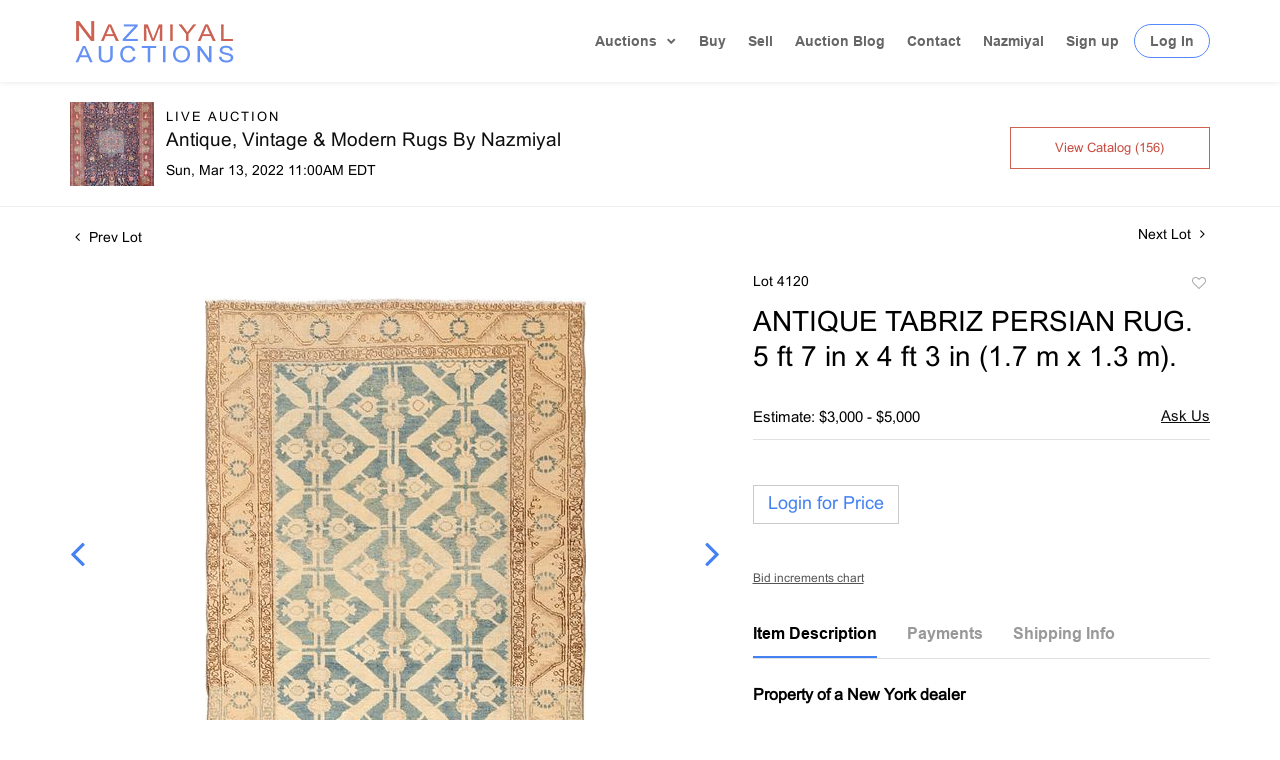

--- FILE ---
content_type: text/html; charset=UTF-8
request_url: https://bidlive.nazmiyalauctions.com/online-auctions/nazmiyal-auction/antique-tabriz-persian-rug-5-ft-7-in-x-4-ft-3-in-1-7-m-x-1-3-m-2622068
body_size: 125741
content:
<!DOCTYPE html>
<html lang="en">
    <head>
        <link rel="shortcut icon" href="https://s1.img.bidsquare.com/site/favicon/m/34.png?t=1UH6PX ">
                <link rel="apple-touch-icon" href="https://s1.img.bidsquare.com/site/favicon/m/34.png?t=1UH6PX">
        <link rel="apple-touch-icon-precomposed" href="https://s1.img.bidsquare.com/site/favicon/m/34.png?t=1UH6PX">
        <meta name="viewport" content="width=device-width, initial-scale=1, maximum-scale=1, user-scalable=no"/><meta name="description" content="Bid on ANTIQUE TABRIZ PERSIAN RUG. 5 ft 7 in x 4 ft 3 in (1.7 m x 1.3 m). sold at auction by Nazmiyal Auction 4120 on 13th March Property of a New York dealerANTIQUE TABRIZ PERSIAN RUG. 5 ft 7 in x 4 ft 3 in (1.7 m x 1.3 m). Beautiful Geometric And Higly decorative Small Scatter Size Antique Tabriz Persian Rug , Country of Orig..."/><meta name="keywords" content="20th Century,Rugs &amp; Carpets,Furniture,Rugs &amp; Carpets,Decorative Arts,Antiquities,Other Decorative Arts,Fine Art,Other Fine Art,Collectibles,Other Collectibles,Holiday Finds,Fine Art,Watches &amp; Clocks,March Finds"/><meta property="fb:app_id" content="2021466541405910"/><meta property="og:type" content="website"/><meta property="og:url" content="https://bidlive.nazmiyalauctions.com/online-auctions/nazmiyal-auction/antique-tabriz-persian-rug-5-ft-7-in-x-4-ft-3-in-1-7-m-x-1-3-m-2622068"/><meta property="og:title" content="ANTIQUE TABRIZ PERSIAN RUG. 5 ft 7 in x 4 ft 3 in (1.7 m x 1.3 m)."/><meta property="og:description" content="Property of a New York dealerANTIQUE TABRIZ PERSIAN RUG. 5 ft 7 in x 4 ft 3 in (1.7 m x 1.3 m). Beautiful Geometric And Higly decorative Small Scatter Size Antique Tabriz Persian Rug , Country of Origin / Rug Type: Persian Rug, Circa Date: 1920 – This beautiful geometric antique Persian Tabriz rug is a masterpiece of soft and symmetrical splendor. Soft creamy tan tones are beautifully complemented with a pastel blue hue. A distinctly magnificent vibe is created by the intriguing centerpiece imagery and its elaborate and wide framing border. This gorgeous antique Persian rug exudes an impression of archaic royalty, but, at the same time, its simple charm embodies a more tribal or even contemporary allure. The central field of this antique Tabriz Persian rug is a rustic light powered blue background color. Against this soft blue color, fascinating open primitive designs are rendered in a milky tan hue. Horizontally oriented hexagon shapes are molded together in a mesh like display with bold edges and intricately designed centers. These bold figures in the create three columns, which occupy the entire central area of this small scatter size rug. The middle of each shape is a symmetrical cross adornment with two circular pomegranate design elements at each side and two flowers at each end. The elegant frame is a wide strand of creamy tan. Precisely rendered lines, which connect a single file arrangement of light blue flowers, are etched into the dense surface. Two slender strands, which are decorated with an exquisite brown pattern, embellish each side of the main border. When viewed closely, the light blue floral patterns in the border of this beautiful antique Tabriz Persian rug are not random. They actually depict a very basic and primitive version of the iconic Persian Mostofi design. This design is said to represent an eagle in flight. In this case, each eagle is clutching a blue flower, as if to take it back to its nest. The artistry of this marvelous antique Tabriz Persian rug is beautifully presented through each ornamentation, color and image. Although it is an antique rug, this Oriental carpet displays a refreshing modern contemporary rug vibe through its soft allure. This marvelous masterpiece is sure to add a lovely charm to any interior design setting. View This Rug In Your Room"/><meta property="og:image" content="https://s1.img.bidsquare.com/item/l/1036/10362475.jpeg?t=1N33Ro"/><meta property="twitter:card" content="summary"/><meta property="twitter:site" content="@bidsquare"/><meta property="twitter:title" content="ANTIQUE TABRIZ PERSIAN RUG. 5 ft 7 in x 4 ft 3 in (1.7 m x 1.3 m)."/><meta property="twitter:description" content="Property of a New York dealerANTIQUE TABRIZ PERSIAN RUG. 5 ft 7 in x 4 ft 3 in (1.7 m x 1.3 m). Beautiful Geometric And Higly decorative Small Scatter Size Antique Tabriz Persian Rug , Country of Origin / Rug Type: Persian Rug, Circa Date: 1920 – This beautiful geometric antique Persian Tabriz rug is a masterpiece of soft and symmetrical splendor. Soft creamy tan tones are beautifully complemented with a pastel blue hue. A distinctly magnificent vibe is created by the intriguing centerpiece imagery and its elaborate and wide framing border. This gorgeous antique Persian rug exudes an impression of archaic royalty, but, at the same time, its simple charm embodies a more tribal or even contemporary allure. The central field of this antique Tabriz Persian rug is a rustic light powered blue background color. Against this soft blue color, fascinating open primitive designs are rendered in a milky tan hue. Horizontally oriented hexagon shapes are molded together in a mesh like display with bold edges and intricately designed centers. These bold figures in the create three columns, which occupy the entire central area of this small scatter size rug. The middle of each shape is a symmetrical cross adornment with two circular pomegranate design elements at each side and two flowers at each end. The elegant frame is a wide strand of creamy tan. Precisely rendered lines, which connect a single file arrangement of light blue flowers, are etched into the dense surface. Two slender strands, which are decorated with an exquisite brown pattern, embellish each side of the main border. When viewed closely, the light blue floral patterns in the border of this beautiful antique Tabriz Persian rug are not random. They actually depict a very basic and primitive version of the iconic Persian Mostofi design. This design is said to represent an eagle in flight. In this case, each eagle is clutching a blue flower, as if to take it back to its nest. The artistry of this marvelous antique Tabriz Persian rug is beautifully presented through each ornamentation, color and image. Although it is an antique rug, this Oriental carpet displays a refreshing modern contemporary rug vibe through its soft allure. This marvelous masterpiece is sure to add a lovely charm to any interior design setting. View This Rug In Your Room"/><meta property="twitter:image" content="https://s1.img.bidsquare.com/item/l/1036/10362475.jpeg?t=1N33Ro"/><meta charset="UTF-8"/><meta http-equiv="X-UA-Compatible" content="IE=edge"/><link rel="canonical" href="https://bidlive.nazmiyalauctions.com/online-auctions/nazmiyal-auction/antique-tabriz-persian-rug-5-ft-7-in-x-4-ft-3-in-1-7-m-x-1-3-m-2622068"/><link rel="alternate" hreflang="x-default" href="https://bidlive.nazmiyalauctions.com/online-auctions/nazmiyal-auction/antique-tabriz-persian-rug-5-ft-7-in-x-4-ft-3-in-1-7-m-x-1-3-m-2622068"/><link rel="alternate" hreflang="en" href="https://bidlive.nazmiyalauctions.com/online-auctions/nazmiyal-auction/antique-tabriz-persian-rug-5-ft-7-in-x-4-ft-3-in-1-7-m-x-1-3-m-2622068"/>                <title>ANTIQUE TABRIZ PERSIAN RUG. 5 ft 7 in x 4 ft 3 in (1.7 m x 1.3 m). sold at auction on 13th March  | Nazmiyal Auctions</title>
        <script data-react-helmet="true" type="application/ld+json">{
    "@context": "https://schema.org",
    "@type": "Product",
    "productID": "2622068",
    "sku": "2622068",
    "name": "ANTIQUE TABRIZ PERSIAN RUG. 5 ft 7 in x 4 ft 3 in (1.7 m x 1.3 m).",
    "image": "https://s1.img.bidsquare.com/item/xl/1036/10362475.jpeg",
    "url": "https://bidlive.nazmiyalauctions.com/online-auctions/nazmiyal-auction/antique-tabriz-persian-rug-5-ft-7-in-x-4-ft-3-in-1-7-m-x-1-3-m-2622068",
    "description": "Property of a New York dealerANTIQUE TABRIZ PERSIAN RUG. 5 ft 7 in x 4 ft 3 in (1.7 m x 1.3 m). Beautiful Geometric And Higly decorative Small Scatter Size Antique Tabriz Persian Rug , Country of Origin / Rug Type: Persian Rug, Circa Date: 1920 \u2013 This beautiful geometric antique Persian Tabriz rug is a masterpiece of soft and symmetrical splendor. Soft creamy tan tones are beautifully complemented with a pastel blue hue. A distinctly magnificent vibe is created by the intriguing centerpiece imagery and its elaborate and wide framing border. This gorgeous antique Persian rug exudes an impression of archaic royalty, but, at the same time, its simple charm embodies a more tribal or even contemporary allure.\r\n\r\nThe central field of this antique Tabriz Persian rug is a rustic light powered blue background color. Against this soft blue color, fascinating open primitive designs are rendered in a milky tan hue. Horizontally oriented hexagon shapes are molded together in a mesh like display with bold edges and intricately designed centers.\r\n\r\nThese bold figures in the create three columns, which occupy the entire central area of this small scatter size rug. The middle of each shape is a symmetrical cross adornment with two circular pomegranate design elements at each side and two flowers at each end.\r\n\r\nThe elegant frame is a wide strand of creamy tan. Precisely rendered lines, which connect a single file arrangement of light blue flowers, are etched into the dense surface. Two slender strands, which are decorated with an exquisite brown pattern, embellish each side of the main border.\r\n\r\nWhen viewed closely, the light blue floral patterns in the border of this beautiful antique Tabriz Persian rug are not random. They actually depict a very basic and primitive version of the iconic Persian Mostofi design. This design is said to represent an eagle in flight. In this case, each eagle is clutching a blue flower, as if to take it back to its nest.\r\n\r\nThe artistry of this marvelous antique Tabriz Persian rug is beautifully presented through each ornamentation, color and image. Although it is an antique rug, this Oriental carpet displays a refreshing modern contemporary rug vibe through its soft allure. This marvelous masterpiece is sure to add a lovely charm to any interior design setting.\r\nView This Rug In Your Room",
    "offers": {
        "@type": "Offer",
        "url": "https://bidlive.nazmiyalauctions.com/online-auctions/nazmiyal-auction/antique-tabriz-persian-rug-5-ft-7-in-x-4-ft-3-in-1-7-m-x-1-3-m-2622068",
        "price": 1250,
        "priceCurrency": "USD",
        "availabilityEnds": "2022-03-13T11:00:00-04:00 EDT",
        "priceValidUntil": "2022-03-13T11:00:00-04:00 EDT",
        "availability": "SoldOut"
    }
}</script>        <script type="text/javascript">
                        pageLoadServerTime = 1769658217453;
            pageLoadServerTimeElapsedStart = (new Date()).getTime();
        </script>
        <link rel="stylesheet" type="text/css" href="https://bidlive.nazmiyalauctions.com/public/themes/common/css/bootstrap.min.css?t=1761753286" />
<link rel="stylesheet" type="text/css" href="https://bidlive.nazmiyalauctions.com/public/themes/common/css/fonts/icon-font.css?t=1761753286" />
<link rel="stylesheet" type="text/css" href="https://stackpath.bootstrapcdn.com/font-awesome/4.7.0/css/font-awesome.min.css" />
<link rel="stylesheet" type="text/css" href="https://bidlive.nazmiyalauctions.com/public/themes/default/css/theme.css?t=1762470181" />
<link rel="stylesheet" type="text/css" href="https://bidlive.nazmiyalauctions.com/public/themes/default/css/theme-responsive.css?t=1761753286" />
<link rel="stylesheet" type="text/css" href="https://bidlive.nazmiyalauctions.com/public/themes/default/css/theme-dev.css?t=1761753286" />
<link rel="stylesheet" type="text/css" href="https://bidlive.nazmiyalauctions.com/public/js/magiczoomplus/5.3.7/magiczoomplus.css?t=1761753285" />
<link rel="stylesheet" type="text/css" href="https://bidlive.nazmiyalauctions.com/public/css/jquery-ui.css?t=1761753285" />
<link rel="stylesheet" type="text/css" href="https://bidlive.nazmiyalauctions.com/public/css/atc-base.css?t=1761753285" />
<link rel="stylesheet" type="text/css" href="https://bidlive.nazmiyalauctions.com/public/themes/default/css/item-details.css?t=1761753286" />
<link rel="stylesheet" type="text/css" href="https://bidlive.nazmiyalauctions.com/public/themes/common/css/component/popup.css?t=1761753286" />
<link rel="stylesheet" type="text/css" href="https://bidlive.nazmiyalauctions.com/public/themes/common/css/fonts/arial.css?t=1761753286" />
<style>
:root {--main-button-color:#ffffff}
:root {--main-button-color-hover:#b1cbff}
:root {--main-btn-text:#4481f3}
:root {--secondary-button-color:#ffffff}
:root {--secondary-button-color-hover:#fffaf9}
:root {--secondary-btn-text:#c64b3f}
:root {--theme-color:#4481f3}
:root {--link-color-hover:#4481f3}
:root {--reg-aprv-btn-txt:#00c327}
:root {--pending-text:#ff8900}
:root {--pending-btn-bg:rgba(204, 204, 204, 0.2)}
:root {--font-main:Arial-Bold}
:root {--font-secondary:Arial-Regular}</style>
<style>body {
    font-size: 14px;
    color: #000;
}
#et_mobile_nav_menu,.mobile_nav .select_page,.et_mobile_nav_menu {
    display: none;
}
#main-header {
    -webkit-transition: background-color .4s,color .4s,opacity .4s ease-in-out,-webkit-transform .4s;
    transition: background-color .4s,color .4s,opacity .4s ease-in-out,-webkit-transform .4s;
    transition: background-color .4s,color .4s,transform .4s,opacity .4s ease-in-out;
    transition: background-color .4s,color .4s,transform .4s,opacity .4s ease-in-out,-webkit-transform .4s;
}

p {font-family: Arial, Helvetica, sans-serif;}
#main-header.sticky {
  position: sticky;
  position: -webkit-sticky;
  line-height: 0px;
  box-shadow:none;
  width: 100%;
  -webkit-box-shadow: 0 0 7px rgba(0,0,0,.1);
  box-shadow: 0 0 7px rgba(0,0,0,.1);
}
#main-header.sticky #logo{
    max-width: 80%;
}
.top-bar{
    display: flex;
    justify-content: space-between;
    align-items: center;
}

body #main-header {box-shadow: 0 0 6px rgba(0, 0, 0, 0.1) !important;}

#main-header {
    transition: all 0.4s ease;
    line-height: 23px;
    font-weight: 500;
    top: 0;
    padding: 0;   
    background-color: #fff;
    width: 100%;
    position: relative;
    z-index: 99;
}
#top-menu a.drop-main::after {
    transform: rotate(45deg);
    content: '';
    right: 3px;
    top: 20%;
    position: absolute;
    border: solid rgba(0,0,0,.6);
    border-width: 0 2px 2px 0;
    display: inline-block;
    padding: 2.2px;
}
.logo_container { -webkit-transition: all .4s ease-in-out; transition: all .4s ease-in-out; }
span.logo_helper { display: inline-block; height: 100%; vertical-align: middle; width: 0; }
#logo { width: auto; -webkit-transition: all .4s ease-in-out; transition: all .4s ease-in-out; margin-bottom: 0; max-height: 54%; display: inline-block; float: none; vertical-align: middle; -webkit-transform: translate3d(0,0,0); }
.et_fixed_nav #et-top-navigation { -webkit-transition: all .4s ease-in-out; transition: all .4s ease-in-out; }
 /* #et-top-navigation { padding-top: 33px; } */
#et-top-navigation { float: right; }
#et-top-navigation { font-weight: 600; }
/* nav#top-menu-nav, #top-menu, nav.et-menu-nav, .et-menu { float: left; } */
#top-menu-nav, #top-menu { line-height: 0; }

#top-menu-nav, #top-menu { line-height: 0; }
#top-menu > li { display: inline-block; font-size: 14px; padding: 34px 22px 34px 0; transition: 0.3s;}
#main-header.sticky #top-menu > li{padding: 18px 22px 18px 0;}
#top-menu > li:last-child {padding: 0 !important;}
#et-secondary-menu li, #top-menu li { word-wrap: break-word; }
.nav li { position: relative; line-height: 1em; }
#top-menu .menu-item-has-children>a:first-child, #et-secondary-nav .menu-item-has-children>a:first-child { padding-right: 20px; }
 #et-top-navigation nav>ul>li>a {
    /* padding-bottom: 33px; */
}
.my-account-btn a.login-link, input.logout-btn-front{
    border: 1px solid #5788FC;
    border-radius: 22px;
    padding: 9px 15px;
    margin-left: 15px;
    transition: 0.3s;
}
footer ul{margin-left:0;}
input.logout-btn-front{
    font-size: 14px;
    color: rgba(0,0,0,.6);
    font-weight: 600;
    background-color: #ffffff;
    text-transform: capitalize;
}
#top-menu .my-account-btn a.login-link:hover{
 background-color: #5788FC;
 color: #fff;
}
ul.nav{
    /* padding-bottom: 33px; */
 align-items: center;
}
.my-account-btn,.account-box{
    align-items: center;
    display: flex;
}

#top-menu a { color: rgba(0,0,0,.6); text-decoration: none; display: block;-webkit-transition: all .4s ease-in-out; transition: all .4s ease-in-out; }
#top-menu-nav>ul>li>a:hover {
    opacity: .7;
    -webkit-transition: all .4s ease-in-out;
    transition: all .4s ease-in-out;
}
.et-search-form, .nav li ul, .et_mobile_menu, .footer-widget li:before, .et_pb_pricing li:before, blockquote { border-color: #cacaca; }
.nav li ul {
    position: absolute;
    padding: 20px 0;
    z-index: 9999;
    width: 240px;
    background: #fff;
    visibility: hidden;
    opacity: 0;
    bottom: -99px;
    border-top: 3px solid #2ea3f2;
    box-shadow: 0 2px 5px rgba(0, 0, 0, 0.1) !important;
    -moz-box-shadow: 0 2px 5px rgba(0, 0, 0, 0.1) !important;
    -webkit-box-shadow: 0 2px 5px rgba(0, 0, 0, 0.1) !important;
    -webkit-transform: translateZ(0);
    text-align: left;
}
#top-menu li:last-child{padding-right:0;}
.nav li.et-touch-hover>ul, .nav li:hover>ul {
    opacity: 1;
    visibility: visible;
}
#top-menu li li {
    padding: 0 20px;
    margin: 0;
}
.nav li li {
    position: relative;
    line-height: 2em;
}
#top-menu li > li a {
    padding: 6px 20px;
    width: 200px;
}
.et_mobile_menu li a, .nav li li a {
    font-size: 14px;
    transition: all .2s ease-in-out;
}
.menu-toggle{
    
    position: relative;
    display: block;
    line-height: 0;
    cursor: pointer;
}
/* footer css */
footer.et-l.et-l--footer{background: #ffffff; border-top: 1px solid #ebebeb; float: none; clear: both; padding: 30px 0 10px 0;}
.et_builder_inner_content { position: relative; z-index: 1; }
.et_pb_column, .et_pb_row, .et_pb_row_inner { background-size: cover; background-position: 50%; background-repeat: no-repeat; }
.et_pb_row { width: 100%; max-width: 1080px; margin: auto; position: relative; }
.et_pb_section_0_tb_footer.et_pb_section { padding-right: 0px; padding-left: 0px; margin-right: 0px; margin-left: 0px; }
.et_pb_row_0_tb_footer{ max-width: 1283px; position: relative;}
.et_pb_column_1_tb_footer, .et_pb_column_0_tb_footer, .et_pb_column_2_tb_footer { padding-right: 20px; padding-left: 20px; }
.et_pb_column { background-size: cover; background-position: 50%; position: relative; z-index: 2; min-height: 1px; }
.et_pb_image_0_tb_footer, .et_pb_image_1_tb_footer, .et_pb_signup_0_tb_footer.et_pb_subscribe .et_pb_newsletter_description, .et_pb_signup_0_tb_footer.et_pb_subscribe .et_pb_newsletter_form { text-align: center; }
.et_pb_image { display: block; }
.et_pb_image { margin-left: auto; margin-right: auto; line-height: 0; }
.et_pb_module { -webkit-animation-timing-function: linear; animation-timing-function: linear; -webkit-animation-duration: .2s; animation-duration: .2s; }
.et_pb_image .et_pb_image_wrap { display: inline-block; position: relative; max-width: 100%; }
.et_pb_image img , .et_pb_text_inner, .et_pb_menu_inner_container,#top-menu a.drop-main,#top-menu li:first-child { position: relative; cursor: pointer; }
.et_pb_text>:last-child { padding-bottom: 0; }
.et_pb_menu .et-menu-nav, .et_pb_menu .et-menu-nav>ul { float: none; }
.et_pb_menu .et_pb_menu__wrap { -ms-flex: 1 1 auto; flex: 1 1 auto; display: -ms-flexbox; display: flex; -ms-flex-pack: start; justify-content: flex-start; -ms-flex-align: stretch; align-items: stretch; -ms-flex-wrap: wrap; flex-wrap: wrap; opacity: 1; }
.et_pb_menu--style-centered .et_pb_menu__menu>nav>ul, .et_pb_menu--style-centered .et_pb_menu__wrap { -ms-flex-pack: center; justify-content: center; flex-wrap: wrap; }
.et_pb_menu .et_pb_menu__menu, .et_pb_menu .et_pb_menu__menu>nav, .et_pb_menu .et_pb_menu__menu>nav>ul { display: -ms-flexbox; display: flex; -ms-flex-align: stretch; align-items: stretch; }
.et_pb_menu .et-menu { margin-left: -11px; margin-right: -11px; }
.et_pb_menu--without-logo .et_pb_menu__menu>nav>ul>li { margin-top: 8px; }
.et_pb_menu .et_pb_menu__menu>nav>ul>li { position: relative; display: -ms-flexbox; display: flex; -ms-flex-align: stretch; align-items: stretch; /* margin: 0; */ }
.et_pb_menu .et_pb_menu__menu { -ms-flex: 0 1 auto; flex: 0 1 auto; -ms-flex-pack: start; justify-content: flex-start; }
.et_pb_menu .et-menu>li { padding-left: 11px; padding-right: 11px; }
.et_pb_menu--without-logo .et_pb_menu__menu>nav>ul>li>a { padding-bottom: 8px; }
.et_pb_menu_0_tb_footer.et_pb_menu ul li a { line-height: 2.3em; }
.et-menu li>a { padding-bottom: 29px; word-wrap: break-word; }
.et-menu a, .et-menu a:hover { transition: all .4s ease-in-out; }
.et-menu a:hover{ opacity: .7; }
.et-menu a { color: rgba(0,0,0,.6); text-decoration: none; display: block; position: relative; }
.et_pb_text_1_tb_footer { font-size: 19px; letter-spacing: 6px; padding-top: 0px; padding-bottom: 0px; margin-top: 10px; margin-bottom: 20px; }
.et_pb_text { word-wrap: break-word; }
.et_pb_image_2_tb_footer {padding-top: 10px; padding-bottom: 10px; width: 100%; max-width: 100%!important; text-align: center; }
.et_pb_image_2_tb_footer .et_pb_image_wrap, .et_pb_image_2_tb_footer img { width: 100%; }
.et_pb_social_media_follow li a.icon { height: 32px; width: 32px; display: flex; padding: 0; align-items: center; box-sizing: content-box; border-radius: 3px; justify-content: center; }
.et_pb_gutters3 .et_pb_column_1_4 .et_pb_module.social-box{ margin-bottom:10px; }
.et_pb_gutters3 .et_pb_column_1_4 .et_pb_module{color:#666;}
.et_pb_gutters3 .et_pb_column_1_4 .et_pb_module a {color:#5788FC;}
.et_pb_menu .et-menu a{color:#666 !important;}

.et_pb_social_media_follow_network_0_tb_footer a.icon { background-color: #3b5998!important; }
.et_pb_social_icon a.icon { vertical-align: middle; }

.et_pb_social_media_follow li { margin-right: 8px; margin-top: 2.174%; text-decoration: none; text-align: center; position: relative; }
a.icon.et_pb_with_border i { color: white; font-size: 18px; }
.et_pb_social_media_follow_network_1_tb_footer a.icon { background-color: #ea2c59!important; }
.et_pb_social_media_follow_network_2_tb_footer a.icon { background-color: #007bb6!important; }
.et_pb_social_media_follow_network_3_tb_footer a.icon { background-color: #cb2027!important; }
.et_pb_social_media_follow_network_4_tb_footer a.icon { background-color: #00aced!important; }
.poweredby-sec{ align-items: center; font-size: 12px;}
a.cloudlogo img{ width: 177px; margin-left: 13px; }
.my-footer-bottom { background: #f6f6f6; padding: 26px 0;font-size: 14px; color: #666;}
.my-account-btn a.login-link:hover, input.logout-btn-front:hover {
    background: #5788FC;
    color: #fff;
}
.auction-list .upcoming_auc{
    background: #6591f4 !important;
}
.catalog_list .catalog_detail .bid_amount .place_bid_area button.cleb{
    font-size: 14px !important;
}
.item-detail .item-won .invoice-sec a, .checkout-wrapper .change-link{
    text-decoration: none !important;
}
.item-detail .item-won .invoice-sec a.invoice-checkout-button, .invoice_popup .checkout-submit-button, .invoice_popup .item-invoice-button{
    border: 1px solid #cacaca !important;
    text-decoration: none !important;
    padding: 10px 0 !important;
    color: #6591f4 !important;
    border-radius: 0 !important;
}
.item-detail .item-won .invoice-sec a.invoice-checkout-button:hover, .invoice_popup .checkout-submit-button:hover, .invoice_popup .item-invoice-button:hover{
    background: #6591f4 !important;
    color: #fff !important;
    opacity: 1;
}
.checkout-wrapper .checkout-submit-button.disabled {
    color: #7e7e7e !important;
    text-decoration: none;
}
.my_btn_area .cancel{
    text-decoration: none;
    color: #6591f4;
    border-radius: 0;
}
.my_btn_area .cancel:hover{
    background: #6591f4;
    color: #ffffff !important;
    opacity: 1;
}
.my_btn_area .cancel:active {
    background: #fff !important;
}
.my_btn_area input:focus{
    color: #6591f4 !important;
}
.my_btn_area input:hover{
    color: #fff;
    opacity: 1;
}
.item-detail .registered-auction .text-sec .item-title .addtocalendar .set-reminder, .item-detail .registered-auction .text-sec .item-title a{
    text-transform: capitalize;
}
.item-detail .registered-auction .text-sec .auction-end a:hover {
    background: #6891f4;
    color: #fff !important;
}
.my_btn_area{
    transform: translateY(10px);
}


@media only screen and (min-width: 991.98px){
#logo { max-height: 80%; }
/* .my-account-btn a.signup-link { margin-left: 12px; } */
.et_primary_nav_dropdown_animation_fade #et-top-navigation ul li:hover>ul, .et_secondary_nav_dropdown_animation_fade #et-secondary-nav li:hover>ul { -webkit-transition: all .2s ease-in-out; transition: all .2s ease-in-out; }
/* footer css */
.et_pb_gutters3 .et_pb_column_1_4, .et_pb_gutters3.et_pb_row .et_pb_column_1_4 { width: 26.875%; }
.et_pb_gutters3 .et_pb_column, .et_pb_gutters3.et_pb_row .et_pb_column { margin-right: 2.1%; }
.et_pb_gutters3 .et_pb_column_1_4 .et_pb_module { margin-bottom: 13.174%; }
.et_pb_section div.et_pb_row .et_pb_column .et_pb_module:last-child { margin-bottom: 0; }}

@media (min-width: 1261.98px){
    .my-footer-bottom .container {
        max-width: 1260px;
    }
}
@media only screen and (min-width: 1350.98px){
    .et_pb_section { padding: 0px 0;}
.et_pb_row { padding: 27px 0; }}

@media only screen and (max-width: 1199.98px){
    #top-menu li { padding-right: 12px; }
/* footer css */
.et_pb_menu--without-logo .et_pb_menu__menu>nav>ul>li>a { font-size: 12px; }}
@media only screen and (max-width: 991.98px){
    .my-account-btn a.login-link, input.logout-btn-front{margin-left: 0px; padding: 10px 5%;}#top-menu li{padding-right: 10px;}#top-menu .menu-item-has-children>a:first-child, #et-secondary-nav .menu-item-has-children>a:first-child{padding-right: 15px;}
    #main-header.sticky #top-menu > li{padding: 18px 10px 18px 0;}
}
@media only screen and (max-width: 991.98px){
.my-account-btn span {
    display: block;
    width: 100%;
}
.my-account-btn a.login-link:hover, input.logout-btn-front:hover { background: none; color: #666; border: none; }
#main-header.sticky{ padding: 20px 0; }
#top-menu,.et_pb_menu .et_pb_menu__menu { display: none; }
.et_header_style_left #logo { max-width: 50%; }
#et_mobile_nav_menu, .et_mobile_nav_menu { display: block; }
.et_mobile_menu .menu-item-has-children>a { font-weight: 700; background-color: rgba(0,0,0,.03); }
.et_mobile_menu li a, .my-account-btn a.signup-link, input.logout-btn-front {    border: none !important;border-radius: 0 !important;border-width: 0 0 0 1px; border-bottom: 1px solid rgba(0,0,0,.03) !important; color: #666; padding: 10px 5%; display: block; }
#main-header .et_mobile_menu li ul, .et_pb_fullwidth_menu .et_mobile_menu li ul, .et_pb_menu .et_mobile_menu li ul { visibility: visible!important; display: block!important; padding-left: 10px; }
.et_mobile_menu { position: absolute; left: 0; top: 83px; padding: 5%; background: #fff; width: 100%; visibility: visible; opacity: 1; display: none; z-index: 9999; border-top: 3px solid #2ea3f2; box-shadow: 0 2px 5px rgb(0 0 0 / 10%); -moz-box-shadow: 0 2px 5px rgba(0,0,0,.1); -webkit-box-shadow: 0 2px 5px rgb(0 0 0 / 10%); }
.nav li ul{ top: 0; }
.menu-toggle span.line { background-color: #5788FC; width: 20px; height: 2px; display: block; margin: 4px 0; }
.et_mobile_menu li a:hover, .nav ul li a:hover,input.logout-btn-front:hover { background-color: rgba(0,0,0,.03); opacity: .7; }
.my-account-btn,.account-box{
   flex-direction: column;
}
.account-box span, .my-account-btn a{
    width: 100%;
    display: block;
}

.my-account-btn a.signup-link, input.logout-btn-front{margin-left: 0;border-width: 0 0 1px 0;border-radius: 0; width: 100%; text-align: left;}
/* footer css */
.et_pb_column .et_pb_module { margin-bottom: 30px; }
.et_pb_menu .et_pb_menu__menu>nav>ul { -ms-flex-wrap: wrap; flex-wrap: wrap; -ms-flex-pack: start; justify-content: flex-start; }
.et_pb_row{ flex-wrap: wrap; }
.et_pb_row_1-4_1-4>.et_pb_column.et_pb_column_1_4, .et_pb_row_1-4_1-4_1-2>.et_pb_column.et_pb_column_1_4, .et_pb_row_4col>.et_pb_column.et_pb_column_1_4 { width: 47.25%; margin-right: 5.5%; }
.et_pb_column .et_pb_module{ justify-content: center; }
.et_pb_column { width: 100%; margin-bottom: 30px; }
.et_pb_row_1-4_1-4>.et_pb_column.et_pb_column_1_4:nth-child(2n), .et_pb_row_1-4_1-4_1-2>.et_pb_column.et_pb_column_1_4:nth-child(2n), .et_pb_row_4col>.et_pb_column.et_pb_column_1_4:nth-child(2n) { margin-right: 0; }
.et_pb_column{ z-index: initial } 
}

@media only screen and (max-width: 479.98px){
    .et_pb_row{ flex-direction: column; }
    .et_pb_column .et_pb_module { margin-bottom: 0px; }
    .et_pb_image_wrap { margin-bottom: 30px; }
    .et_pb_row_1-4_1-4>.et_pb_column.et_pb_column_1_4, .et_pb_row_1-4_1-4_1-2>.et_pb_column.et_pb_column_1_4, .et_pb_row_4col>.et_pb_column.et_pb_column_1_4{ width: 100%; }
    .footer{ padding-bottom: 5px; }
    .et_pb_row .et_pb_column.et_pb_column_1_4, .et_pb_row .et_pb_column.et_pb_column_1_5, .et_pb_row .et_pb_column.et_pb_column_1_6 { width: 100%; margin: 0 0 30px; }
}
.checkout-wrapper .checkout-submit-button.disabled:hover {
    background: #d3d3d3 !important;
}




/* moon */
.btn {border: 1px solid #cacaca !important;}
.btn-primary {border-radius:0px !important; padding-top: 8px; padding-bottom: 8px;}

.button, .bid_registration .submit button{ border:1px solid #cacaca !important;}

.catalog_list .catalog_detail .est_prc_time .est_time {font-family: var(--font-secondary)!important; line-height: 10px !important }
.item_detail .item_description .color_green01 {text-decoration: underline;}
.auctioneer .go-live-auction-btn {color: #fff !important; border: 0px !important;}
.item_detail .item_description .auction_bar, .item_detail .item_description .lot_num {font-size: 14px !important; letter-spacing: 0 !important;}

.filter-items .color_green01 {text-decoration: underline}

.catalog_list .filter-items .catalog_img .auction_bar {font-size:14px !important}
.filter-items .color_green01 {text-transform: inherit;}
.filter-items .bid-live-btn-sec .active_lot_bid_link {font-size:14px; text-decoration: none;}

.auctioneer .auctioneer_detail .main_auc_detail h1 {margin-top: 0px; margin-bottom: 5px;}
.modal-content a {text-decoration: underline; color: var(--theme-color) !important;}
.modal-content p {font-family: var(--font-secondary)!important; font-size: 14px !important;}
.message_bar_wrap .message_bar .message_con_wrap .message_bar_txt a {color: var(--main-button-color)!important;}
 
 .auction-list {margin-top:30px;}
.auction-list .auction-page-title { display: none; }
 .auction-list .auc-list-content .btn-sec .prm-btn {border-radius: 0px !important; font-family: var(--font-secondary)!important;font-size:18px !important; font-weight: normal !important;  border: 1px solid #cacaca !important;}
 .auc-list-content .btn-sec .view-catalog-btn { border-radius: 0px !important; font-family: var(--font-secondary)!important; font-size:15px !important;color: var(--secondary-btn-text); border: 1px solid #cd6253; padding: 10px 0 6px 0 !important;}

 .auction-list .auc-list-content .btn-sec .scnd-btn {
     border-radius: 0px !important;
     text-transform: uppercase!important;
     font-weight: 100!important;
     font-size: 13px !important;
     border:1px solid var(--theme-color);
 }
 
 .auction-list .auc-list-content h1{ padding-bottom:0px !important; font-size: 33px !important; line-height: 110% !important; margin-top:8px;} 
 
 .banner_bottom {padding-bottom: 0px !important;}
 .auction-list h1.auction-page-title { padding: 20px 0 40px 0px!important; font-size: 43px !important; letter-spacing: 0px!important; font-family: var(--font-main)!important; text-transform: initial !important;}
 .event_catalog_banner img {  height: 450px !important; max-height: 450px !important;}
 .auctioneer_detail .main_auc_detail h1 { font-size: 19px !important;}
 
 .auction-list .auc-list-content h1{
 overflow: hidden; display: -webkit-box; -webkit-line-clamp: 2; -webkit-box-orient:vertical;}
 
 .auction-list .auc-list-content p {overflow: hidden; display: -webkit-box; -webkit-line-clamp: 5; -webkit-box-orient: vertical; margin-top: 5px;}

 .filtUl { background-color: #f9f9f9; Padding: 10px; border-radius: 6px; border: 1px solid #eee;}

 .catalog_list .side_filter .common_tgl a.btn_toggle {font-size:13px !important;}
 .catalog_list .catalog_detail .lot_title {font-size: 14px!important; overflow: hidden; display: -webkit-box; -webkit-line-clamp: 2; -webkit-box-orient: vertical;height: auto;height:auto!important; margin: 6px 0 8px 0 !important; line-height: 1.3 !important; }
 .catalog_list .result_count {font-size: 18px!important;}
 .event_catalog_banner .banner_content h1{margin: 8px 0 10px -2px !important; font-size:38px !important;}
 .event_catalog_banner .banner_content label {padding-top: 20px; font-family: var(--font-secondary)!important; }
 
 .my-account .account-nav li a {text-transform: none !important;font-size: 14px!important;letter-spacing: 0!important; }
 .item-detail ul .text-head p, .item-detail ul .live-pannel p ,.item-detail ul .live-pannel p {font-size: 15px!important;}
 .item-detail ul .bidding-sec .enterBid input{border-radius: 0px!important;}
 
 .tab_title ul li a:hover{color: var(--link-color-hover);}
 .item_detail .other_lots ul li .auction-detail h2:hover {color: var(--link-color-hover);}
 
 .catalog_list .catalog_detail .lot_Num, .item_detail .other_lots h2, .item_detail .other_lots ul li .auction-detail p, .item_detail .other_lots ul li .auction-detail p, .item-detail ul .estimate span, .account_right .custom .form-group label, .catalog_list .catalog_detail .lot_title {font-family: var(--font-secondary)!important;}

 .catalog_list .catalog_detail .lot_Num{font-size:13px !important;}
 .item_detail .item_description .estimated_price {padding-bottom: 10px!important;}
 .catalog_list .side_filter .common_tgl ul li label.custom a:hover{color: var(--link-color-hover);}
 .item_detail .item_direction a:hover{color: var(--link-color-hover);}
 a:hover{color: var(--link-color-hover);}
 .tab_title ul li.active a:after{bottom: -21px!important;}
 .tab_title {padding: 25px 0 17px!important;}
 
 
 .banner_bottom ltx {padding-bottom:5px!important;}
 
 .auctioneer .auctioneer_detail .main_auc_detail .auc_timing .time_left ltx{font-family: var(--font-main)}
 .item_detail .other_lots ul li .auction-detail span {font-weight: normal !important;}
 
 
 .item_detail .item_description .item_tabs ul li a {text-transform: none !important;font-size: 13px!important;letter-spacing: 0!important; }
 .item_detail .item_description .item_tabs .tab-pane {font-weight: normal!important;font-size:16px!important;}
 .item_detail .item_description .item_tabs .tab-pane h4{font-size:16px !important;font-family: var(--font-main);}
 .item_detail .item_description .item_tabs .tab-content {font-family: var(--font-secondary);}
 .item_detail .item_description .place_bid_area .bidding-price  {
   font-family: var(--font-main)!important;}

.catalog_list .catalog_detail .bidding_sec .starting_bid .currency_container span {font-size: 16px !important; font-weight: 700;}  

 .item_detail .item_description .place_bid_area .f_item_detail_bid_status{
   font-size: 16px !important;
 }
 .auctioneer .auctioneer_detail .main_auc_detail span, .auctioneer .auctioneer_detail .main_auc_detail .auc_timing .start_time, .item_detail .item_direction a {font-family: var(--font-secondary)!important;}
 
 
 .item_detail .item_description .place_bid_area .bidding-area .place_bid input{border: 1px solid #e0e0e0; border-radius: 0px;}
 .item_detail .item_description .place_bid_area .bidding-area .place_bid button{
   border-radius: 0px!important;
   border: 1px solid #cacaca;
   padding: 13px 14px !important;
   font-weight: 100!important;
   font-size: 16px !important;
   font-family: var(--font-secondary)!important; 
 }
 
 .invoice_popup .f_invoice_pop_contact_sub_txt{
    background-color: var(--main-button-color-hover, #B0BB1A);
    color: #0e0e0e;
 }
 .invoice_popup .f_invoice_pop_contact_sub_txt .f_invoice_pop_contact_txt{
     color: #0e0e0e;
 }
 
 
 .item_detail .item_description .place_bid_area {margin-top: 25px!important; }
 
 
 
 .catalog_list .side_filter .common_tgl .filter-range input{height: 31px; width:51px !important;}
 
 .live_panel .lot_title  {overflow: hidden; display: -webkit-box!important; -webkit-line-clamp: 2; -webkit-box-orient: vertical; line-height:24px !important; padding-top:6px;}
 
 .live_panel .bidding_box {margin-top:5px;}
 .live_panel .lot_desc p {
   font-weight: normal !important;
     margin-top: 15px;}
 
 
 .catalog_list .sorting {padding-bottom:0px !important;}
 .mb-3, .my-3 {padding-bottom:0px !important;}
 
 .event_catalog_banner .banner_content .ended_txt{font-size: 16px;}
 .banner_bottom span {font-size:16px  !important;}
 
 .description {font-size:16px!important}
 
 
 .live_panel .bidding_lots{border-top: 1px solid #000;}
 .event_catalog_banner .banner_content .green_t {border-radius: 0px !important; font-size:17px!important}
 
 
 .banner_bottom span.color_green01, .auction-list .auc-list-content .btn-sec .bidding-time span.color_green01 {color: var(--reg-aprv-btn-txt, #B0BB1A)!important;}
 
 .color_green01{color: var(--reg-aprv-btn-txt)!important;}
 
 .scnd-btn {margin-top: 7px;}
 .auction-list .auc-list-content label{font-size: 14px;}
 .auction-list .auc-list-content label, .auction-list .auc-list-content span {font-family: var(--font-secondary) !important;}
 .auction-list .auction-nav ul li a {text-transform: initial !important;}


 .catalog_list .catalog_detail .bid_amount .place_bid_area button.register_btn{
     border-radius: 0px!important;
     padding: 8px 5px 6px 5px !important;
     font-weight: 100;
     font-size: 14px !important;
     border: 1px solid #cacaca !important;
     font-family: var(--font-secondary)!important; 
   }
 .auctioneer .btn-sec a {
     border-radius: 0px!important;
     border: 1px solid #cd6253;
     font-weight: 100!important;
     font-size: 13px !important;
     padding: 11px 5px 8px 4px;
     font-family: var(--font-secondary)!important; 
     margin-top: 0px !important;
 }
 
 
   .event_catalog_banner .banner_content .scnd-btn {
       border-radius: 0px!important;
       padding: 10px 0 6px 0 !important;
       font-weight: 100!important;
       font-size: 14px !important;
       font-family: var(--font-secondary)!important; 
       margin-top: 0px;
 }
 .banner_bottom .prm-btn {
       border-radius: 0px!important;
       border: 1px solid #cacaca;
       font-weight: 100!important;
       font-size: 14px !important;
       font-family: var(--font-secondary)!important; 
    }
    .event_catalog_banner .banner_content .prm-btn:hover{border-color:#cacaca !important;}
   .event_catalog_banner .banner_content .prm-btn{
     border-radius: 0px!important;
     padding-bottom: 12px;
     border: 1px solid;
     font-weight: 100!important;
     font-size: 17px !important;
     font-family: var(--font-secondary)!important; 
 
   }
   .banner_bottom p {
     font-size: 16px !important;
     line-height: 150% !important;
     margin-bottom: 10px !important;
 
   }
 
 .catalog_list .side_filter .common_tgl ul li a, .catalog_list .side_filter .common_tgl ul li label.custom {font-size:13px !important}
 
 
 .auctioneer_detail {
     display: table;
 }
 .auctioneer_detail .main_auc_detail {
     display: table-cell !important;
     vertical-align: middle;
     position: relative;
     left: 12px;
 }
 .live_panel .bid_panel_wrap button.register_btn, .live_panel .bid_panel_wrap button.leb{
   border-radius: 0px!important;
   
   font-weight: 100!important;
   font-size: 18px !important;
   font-family: var(--font-secondary)!important; 
 }
.item-detail ul .bidding-sec .enterBid button{font-size: 13px;}
 .item-detail ul .bidding-sec .enterBid button.pending {padding:7px 2px;}
 
 .item-detail .registered-auction .text-sec .auction-end a{
     text-align: center;
     border: 1px solid #cacaca !important;
 }
 .catalog_list .catalog_detail .bid_amount input::placeholder {
     color: #777777 !important;
 
 }
 .catalog_list .catalog_detail .bid_amount input{ border-radius: 0px!important;}
 
 .auc-list-content .event_reg_stat_txt, .auc-list-content .event_stat_txt{
     margin-bottom: 10px;
     font-size: 14px;
 }
 .catalog_list .sorting {padding-bottom:15px !important;}
 .mb-3, .my-3 {padding-bottom:10px !important;}
 
 .item_detail .item_description h1 {
     line-height: 125% !important;
     max-height: inherit !important;
 }
 .bidding-price div {
     font-family: var(--font-main)
 }
 .item_detail .item_description .item_tabs .active {
     opacity: 1;
 }
 
 .submit button, .submit-button button, .login_reg_page .my_btn_area input[type="submit"], .catalog_detail .bid_amount .place_bid_area button.cleb, .catalog_detail .bid_amount .place_bid_area button.cteb, .catalog_detail .bid_amount .place_bid_area button.cbeb{ border-radius:0px !important;     color: var(--main-btn-text, #fff);     padding: 7px 14px !important; border: 1px solid;}
 
 .item-detail ul .live-pannel span, .item-detail ul .live-pannel p, .item-detail ul .live-pannel p, .item-detail ul .live-pannel p.date_time, .item-detail ul .bidding-sec .bidPrice .bidLength span,.item-detail ul .text-head h2  { font-family: var(--font-secondary)!important;}
 .item-detail ul .live-pannel p.date_time {font-size: 13px !important;}
 
 .item-detail ul .text-head p, .item-detail ul .live-pannel p, .item-detail ul .live-pannel p{overflow: hidden; display: -webkit-box; -webkit-line-clamp: 3; -webkit-box-orient: vertical;}
 
 .item-detail .registered-auction .text-sec .auction-end .green_t{font-size:14px!important}
 .item-detail .registered-auction .text-sec .item-title p { font-family: var(--font-secondary)!important;font-size:12px;}
 
 .item-detail .registered-auction .text-sec .item-title a{  border-radius: 0px!important;
   font-family: var(--font-secondary)!important;
   font-weight: 100;
   font-size: 14px !important;}
 
 
 .payment-div .credit_card button, .billing-form button{  border-radius: 0px!important;
   font-family: var(--font-secondary)!important;
   border: 1px solid #cacaca !important;
   font-weight: 100;
   font-size: 14px !important;}
 
   .payment-div .credit_card button:hover{
       background-color: var(--main-btn-text, #fff);
       color: #fff;
   }
   .payment-div #register-form .my_btn_area a.cancel{
       border-radius: 0;
   }
 .account_left ul li a {
   font-family: var(--font-secondary)!important;
   font-size: 13px !important;}
 
 .live_panel .lot_title{font-size:19px !important}
 .live_panel .lot_num{font-family: var(--font-secondary)!important; font-size:15px !important;}
 .login_ms .submit button,  .signup_ms .submit button{ border-radius: 0px !important; border: 1px solid;}

 
 
 
 
 
 
 @media only screen and (max-width: 576.98px){
 .auction-list .auc-list-content h1 {
     font-size: 30px;
     line-height: normal;
 }
 .auction-list .auc-list-content p{
     font-size: 15px;
     line-height: 150%;
     margin-bottom: 10px;
 }
 .tab_title {padding: 25px 0 0px!important;}
 
 .auction-list .auc-list-content label{
     font-size: 14px!important;
 }
 .resultTxt {font-size:14px}
 .auction-list .auc-list-content .btn-sec .bidding-time span{margin-bottom: 0px !important;}
 .catalog_list .catalog_detail .bidding_sec .starting_bid .bid_txt{margin-bottom: 7px; font-size:14px !important;}
 
 .item_detail .item_direction {margin-bottom: 0px !important;}
 .item_detail .item-slider .auction-detail-product ul li {width: 60px!important;height: 60px!important; margin-bottom: 15px!important;}
 
 .item_detail .item_description h1 {margin-bottom:10px; max-height: none!important;line-height: 125%!important;font-size:24px;}
 
 .auctioneer .auctioneer_detail .main_auc_detail {
     width: 72% !important;
 }
 
 .checkmark{border-radius: 0px!important; background-color: #FFF !important; }
 .catalog_list .side_filter .common_tgl ul li label.custom span.checkmark {border-radius: 0px!important;}
 
 .message_bar_wrap .message_bar .message_con_wrap .message_bar_txt a {
     color: var(--main-button-color)!important;}
 
 
 .f_item_myItem_time_left {color:red;}
 
 
 .auction-list .slider-nav.sync-img .wl-icon-sync-arrow-right { right: 20px;}
 
 .payment_model .submit input[type="submit"] {max-width: 100%;}
 
 .catalog_list .catalog_detail .like_icon .btn-icon{margin-top: -5px !important;}
 .like_icon .btn-icon.btn-icon-heart.wl-icon-heart {color: var(--main-button-color)!important;}
 .catalog_list .terms {margin-bottom: 100px;}
 
 .pending {padding: 8px 4px !important;}
 
 }

 @media only screen and (max-width: 768.98px){


 .auctioneer {padding: 20px 0 0 0 !important}

 }
 
 .item-list-bottom .pending {
     font-size: 13px!important;
 }
 
 
 
 .catalog_list .catalog_detail .like_icon .btn-icon.btn-icon-heart.wl-icon-heart:before{color:#ccc!important;}
 .catalog_list .catalog_detail .like_icon .btn-icon { right: -5px !important; top: -5px!important;}
 
 .auction-list .auc-list-content {justify-content: space-around!important;}
 

 
 
 .event_catalog_banner .banner_content p, .item_detail .item_description .estimated_price span {font-family: var(--font-secondary)!important;}
 
 .tab_title ul li a { font-size: 14px!important; letter-spacing: 0!important; text-transform: initial !important; }
 
 .catalog_list .side_filter .common_tgl .filter-range button { border-radius: 0px !important;}
 
 .auctioneer .auctioneer_detail .main_auc_detail span {font-size:13px !important; text-transform:uppercase; letter-spacing: 2px;} 
 .auctioneer .auctioneer_detail .main_auc_detail .auc_timing .start_time {font-size:14px !important;}
 
 
 .my-account { padding-bottom: 80px;}
 
 .item_detail .item_description .lot_num, .catalog_list .catalog_detail .bidding_sec .starting_bid .bid_txt span {font-family: var(--font-secondary) !important; font-size: 14px !important;}
 
.auction-list .addtocalendar a,.auction-list .auc-list-content .btn-sec .bidding-time ltx {font-size:15px !important; text-transform: initial !important; letter-spacing: 0px !important;}
.auction-list .auc-list-content .btn-sec .bidding-time span {font-size:14px !important; padding-top:2px;}
.auction-list .addtocalendar a{color: #cd6253;}
.pt-lg-4, .py-lg-4 {
    display: flex;
    flex-direction: column;
    align-content: flex-end;
    flex-wrap: wrap;
    justify-content: flex-end; }

.auctioneer .auctioneer_detail .main_auc_detail .auc_timing .time_left span.time_limited span.red_t { letter-spacing: 0px !important; text-transform: initial !important; }


.et_pb_column_1_tb_footer .et_pb_menu .et_pb_menu__menu > nav > ul {
	align-items: center;
	flex-flow: column;
}
.et_pb_column_2_tb_footer {
	text-align: center;
	color: #666666;
}
.catalog_list .side_searchbar input {font-size:13px !important}
.catalog_list .result_count {font-size: 14px !important;} 


.auction-list .auc-list-content h1, .auction-list .auc-list-content .btn-sec .bidding-time, .auctioneer .auctioneer_detail .main_auc_detail h1, .auctioneer .auctioneer_detail .main_auc_detail .auc_timing .time_left ltx, .item_detail .item_description h1, .item-detail ul .bidding-sec .enterBid .sold_txt, .item-detail ul .text-head p, .event_catalog_banner .banner_content h1, .catalog_list .result_count, .banner_bottom ltx, .banner_bottom span, .catalog_list .shipping p, .catalog_list .terms p, .item_detail .item_description .estimated_price a, .item_detail .item_description .place_bid_area .bid-estimate-timer, .item_detail .item_description .place_bid_area .bidding-area a, .item-detail ul .bidding-sec .bidPrice .bid_txt span   { font-family: var(--font-secondary) !important }
.item_detail .item_description .estimated_price a{font-size:0px;}
.item_detail .item_description .estimated_price a:before { content: "Ask Us"; font-size: 15px;    position: relative;  top: -1px;  right: 0px;  text-decoration: underline;}



.auctioneer .btn-sec a:hover, .event_catalog_banner .banner_content .scnd-btn:hover, .auc-list-content .btn-sec .view-catalog-btn:hover {color:#fff !important; background-color: #cd6253 !important;}

.auction-list .auc-list-content .btn-sec .prm-btn:hover, .event_catalog_banner .banner_content .prm-btn:hover, .banner_bottom .prm-btn:hover, .catalog_list .catalog_detail .bidding_sec .btn-primary:hover, .login_ms .submit button:hover, .btn-primary:hover  {color:#fff !important; background-color: #6591f4 !important;}





.item_detail .item_description .item_tabs ul li a { font-family: var(--font-main) !important; font-size:16px !important}

/* override newsletter default styling */
.et_pb_newsletter div.ctct-form-embed div.ctct-form-defaults h2.ctct-form-header {
	font-size: 20px;
	line-height: 24px;
	text-align: center;
}
.et_pb_newsletter div.ctct-form-embed div.ctct-form-defaults p.ctct-form-text {
	text-align: center;
	font-size: 14px;
	line-height: 20px;
}
.et_pb_newsletter div.ctct-form-embed div.ctct-form-defaults #gdpr_text {
   display:none; /*hide disclaimer*/
}
.et_pb_newsletter .ctct-form-embed.form_1 .ctct-form-custom .ctct-form-button {
	font-size: 20px;
	font-weight: 400;
	padding: .3em 1em;
	line-height: 1.7em !important;
	background-color: transparent;
	background-size: cover;
	background-position: 50%;
	background-repeat: no-repeat;
	border: 1px solid;
	border-radius: 3px;
	-webkit-transition-duration: .2s;
	transition-duration: .2s;
	-webkit-transition-property: all !important;
	transition-property: all !important;
	color: #fff;
	/* font-family: "Arial", Helvetica, Arial, Lucida, sans-serif; */
}
.et_pb_newsletter .ctct-form-embed.form_1 .ctct-form-custom .ctct-form-button:hover {
	border-color: rgba(101,145,244,0) !important;
	background-color: hsla(0,0%,100%,.2);
}
/* end newsletter overrides*/ 
/* newsletter overrides provided by Nazmiyal (as of 3/17/2022) */
#ctct_form_1 label {
	display: none;
}
footer .et_pb_module .ctct-inline-form div.ctct-form-defaults {
border-radius: 0 0 15px 15px;
}
@media (min-width: 981.98px) {
	.et_pb_gutters3 .et_pb_column_1_4, .et_pb_gutters3.et_pb_row .et_pb_column_1_4 {
		width: 20.875%;
	}
	.et_pb_row .et_pb_column.et-last-child, .et_pb_row .et_pb_column:last-child, .et_pb_row_inner .et_pb_column.et-last-child, .et_pb_row_inner .et_pb_column:last-child {
		margin-right: 0!important;
	}
}
div.d-flex.justify-content-center {
	    justify-content: space-between !important;
}
.et_pb_row {
	width: 80%;
}
@media (max-width: 991.98px) {
	.et_pb_column .et_pb_row_inner, .et_pb_row {
		padding: 30px 0;
	}
}
div.ctct-form-embed form.ctct-form-custom div.ctct-form-field {
    margin: 0 0 12px 0;
}
/* end newsletter overrides provided by Nazmiyal (as of 3/17/2022) */

.is-mobile-app .mobile-hider {display:none;}


/* Hide message on the Login Popup - "Have a Bidsquare account? Enter your Bidsquare email above" */
.login_ms .login_form_email .note_text {display:none;}

/* Hide payment types  on item details and event info */
.item_detail .item_description .item_tabs ul li.type-unionpay, 
.item_detail .item_description .item_tabs ul li.type-jcb, 
.item_detail .item_description .item_tabs ul li.type-diners,
.catalog_list .payments ul li.type-unionpay, 
.catalog_list .payments ul li.type-jcb, 
.catalog_list .payments ul li.type-diners {
	display: none;
}

#_feature .titleDiv h2, .slick-slider .slick-list li .cont_box{
    font-family: var(--font-secondary)!important;
}
.slick-slider .slick-next:before{
    border-left: 20px solid #4481f3 !important;
}
.slick-slider .slick-prev:before{
    border-right: 20px solid #4481f3 !important;
}
.slick-slider .slick-list li .cont_box div.lot_desc a { font-size: 16px; line-height: 20px; height: 40px; overflow: hidden; display: block; display: -webkit-box; -webkit-line-clamp: 2; -webkit-box-orient: vertical; }

/* fix live bidding button on live bidding page */
.f_live_bid_btn_txt.leb {
	background-color: var(--main-button-color, #B0BB1A) !important;
	color: var(--main-btn-text, #fff) !important;
    border: 1px solid #cacaca !important;
}
.f_live_bid_btn_txt.leb:hover, .live_panel .bid_panel_wrap button.leb:disabled {
	color: var(--main-button-color, #B0BB1A) !important;
	background-color: var(--main-btn-text, #fff) !important;
    border: 1px solid #cacaca !important;
}
.live_panel .bid_panel_wrap button.leb:disabled {
	opacity: 0.3 !important;
}
.live_panel .bid_panel_wrap.bid_disabled button.leb .current_bid_txt{
    color: var(--main-button-color, #B0BB1A) !important;
}
.bidding_lots ul li .registered_item_img.fav_item_live span:before{
    color: #6591f4 !important;
}
.live_panel .bid_panel_wrap button.leb .current_bid_txt{
    color: #6591f4;
}
.f_live_bid_btn_txt.leb:hover .current_bid_txt{
    color: #fff !important;
}



/* Update Heading tag css */
.auction-page-title {text-transform: uppercase; letter-spacing: 15px; text-align: center; padding: 25px 0px; font-size: 32px;}
.auction-list .auc-list-content .auc-list-content-title {font-family: var(--font-main, Times New Roman, Times, serif); font-style: normal; font-weight: normal; font-size: 30px; line-height: normal; color: #000000; display: block; margin-bottom: 15px;}
.modal-body .inquire_title{font-family: var(--font-main, Times New Roman, Times, serif); font-style: normal; font-weight: normal; font-size: 26px; line-height: 40px; text-align: center; color: #000000;}
.modal-body .inquire_title {font-size: 36px;}
.item_detail .item_description .item_description-title{font-family: var(--font-main, Times New Roman, Times, serif); font-style: normal; font-weight: normal; font-size: 40px; line-height: 40px; color: #000000; display: block; font-size: 28px; line-height: normal; margin-top: 10px; max-height: 100px; overflow: hidden;}
.delete-account-alert .successfully-delete img {max-width: 40px;}


.tab_title ul.tabs li span.tip-live {display: none;}

.tab_title ul #live-auction-tab{
padding: 9px 12px 9px 31px;
    color: #00CD35;
    line-height: 20px;
    border-radius: 40px;
    border: 0.5px solid #000;}

.tab_title ul li.active a#live-auction-tab:after {bottom: -12px !important;}

.tab_title ul #live-auction-tab::before {
   content: '';
    position: absolute;
    left: 9px;
    top: 9px;
    width: 15px;
    height: 15px;
    background-color: #00CD35;
    border-radius: 50%;
    animation: blink 1s infinite;
    }

    /* Blink animation */
    @keyframes blink {
      0%, 100% {
        opacity: 1;
      }
      50% {
        opacity: 0;
      }
    }

</style>
                    <!-- Google Tag Manager -->
            <script>(function(w,d,s,l,i){w[l]=w[l]||[];w[l].push({'gtm.start':
            new Date().getTime(),event:'gtm.js'});var f=d.getElementsByTagName(s)[0],
            j=d.createElement(s),dl=l!='dataLayer'?'&l='+l:'';j.async=true;j.src=
            'https://www.googletagmanager.com/gtm.js?id='+i+dl;f.parentNode.insertBefore(j,f);
            })(window,document,'script','dataLayer','GTM-5WMD3W');</script>
            <!-- End Google Tag Manager -->
                                            <!--[if lt IE 9]>
            <script type="text/javascript" src="https://bidlive.nazmiyalauctions.com/public/js/html5shiv.min.js?t=1761753285"></script>
        <![endif]-->
        <script type="text/javascript">
            var setting = {"baseUri":"https:\/\/bidlive.nazmiyalauctions.com","staticUri":"https:\/\/bidlive.nazmiyalauctions.com\/public","isMobileWebView":false,"defaultSiteName":"Bidsquare","siteName":"Nazmiyal Auctions","webSocket":{"host":"wss:\/\/ws.bidsquare.com","port":null,"debug":false},"reserveMet":[],"reCaptcha":{"v3":{"siteKey":"6LdzL_kcAAAAAHvauH1Jsz3Ux6njeXmqvGBbrqyk"}}};        </script>
                <script type="text/javascript" src="https://bidlive.nazmiyalauctions.com/public/js/jquery.js?t=1761753285"></script>
<script type="text/javascript" src="https://bidlive.nazmiyalauctions.com/public/js/functions.js?t=1761753285"></script>
<script type="text/javascript" src="https://bidlive.nazmiyalauctions.com/public/themes/common/js/popper-v1.min.js?t=1761753286"></script>
<script type="text/javascript" src="https://bidlive.nazmiyalauctions.com/public/themes/common/js/bootstrap.min.js?t=1761753286"></script>
<script type="text/javascript" src="https://bidlive.nazmiyalauctions.com/public/themes/default/js/theme.js?t=1761753286"></script>
<script type="text/javascript" src="https://www.google.com/recaptcha/api.js?render=6LdzL_kcAAAAAHvauH1Jsz3Ux6njeXmqvGBbrqyk"></script>
<script type="text/javascript" src="https://bidlive.nazmiyalauctions.com/public/js/front-common.js?t=1761753285"></script>
<script type="text/javascript" src="https://bidlive.nazmiyalauctions.com/public/js/tagManager.js?t=1761753286"></script>
<script type="text/javascript" src="https://bidlive.nazmiyalauctions.com/public/js/script.js?t=1761753286"></script>
<script type="text/javascript" src="https://bidlive.nazmiyalauctions.com/public/js/bsApi.js?t=1761753285"></script>
<script type="text/javascript" src="https://bidlive.nazmiyalauctions.com/public/js/jquery.i18n/src/jquery.i18n.js?t=1761753285"></script>
<script type="text/javascript" src="https://bidlive.nazmiyalauctions.com/public/js/jquery.i18n/src/jquery.i18n.messagestore.js?t=1761753285"></script>
<script type="text/javascript" src="https://bidlive.nazmiyalauctions.com/public/js/jquery.i18n/src/jquery.i18n.fallbacks.js?t=1761753285"></script>
<script type="text/javascript" src="https://bidlive.nazmiyalauctions.com/public/js/jquery.i18n/src/jquery.i18n.language.js?t=1761753285"></script>
<script type="text/javascript" src="https://bidlive.nazmiyalauctions.com/public/js/jquery.i18n/src/jquery.i18n.parser.js?t=1761753285"></script>
<script type="text/javascript" src="https://bidlive.nazmiyalauctions.com/public/js/jquery.i18n/src/jquery.i18n.emitter.js?t=1761753285"></script>
<script type="text/javascript" src="https://bidlive.nazmiyalauctions.com/public/js/magiczoomplus/5.3.7/magiczoomplus.js?t=1761753285"></script>
<script type="text/javascript" src="https://bidlive.nazmiyalauctions.com/public/js/jquery-ui.js?t=1761753285"></script>
<script type="text/javascript" src="https://bidlive.nazmiyalauctions.com/public/js/client/ws/auctionClient.js?t=1761753285"></script>
<script type="text/javascript" src="https://bidlive.nazmiyalauctions.com/public/js/client/ws/liveEvent.js?t=1761753285"></script>
<script type="text/javascript" src="https://bidlive.nazmiyalauctions.com/public/js/atc.min.js?t=1761753285"></script>
<script type="text/javascript">
                $.i18n().load({"en":{"Starting Bid":"Starting Bid","Current Bid":"Current Bid","Start in":"Start in","Starts in":"Starts in","End in":"End in","Bidsquare Bidder":"Bidsquare Bidder","Competing Bidder":"Competing Bidder","Bidder":"Bidder","Click Here to Bid Live":"Click Here to Bid Live","Non-supported browser... Use Chrome, Firefox, or Safari 11+":"Non-supported browser... Use Chrome, Firefox, or Safari 11+","On the Market":"On the Market","You are the highest bidder (%amount%)":"You are the highest bidder (%amount%)","You've been outbid (%amount%)":"You've been outbid (%amount%)","Your max bid (%amount%) is below reserve":"Your max bid (%amount%) is below reserve","You have an absentee bid (%amount%)":"You have an absentee bid (%amount%)","Place Bid":"Place Bid","Place Max Bid":"Place Max Bid","Increase Max Bid":"Increase Max Bid"}});
                
                [{"en":"https:\/\/bidlive.nazmiyalauctions.com\/public\/js\/jquery.i18n\/messages\/en.json?t=1761753285"}].forEach(function (transArr, i) { $.i18n().load(transArr); });
                $.i18n.rawTranslationMap = {"reserveMetBannerNotification":"On the Market","highestBidNotification":"You are the highest bidder (%amount%)","outBidNotification":"You've been outbid (%amount%)","reserverNotMetNotification":"Your max bid (%amount%) is below reserve","absenteeBidNotification":"You have an absentee bid (%amount%)","placeNextBidButtonTextTimed":"Place Bid","placeMaxBidButtonTextTimed":"Place Max Bid","increaseMaxBidButtonTextTimed":"Increase Max Bid","placeNextBidButtonTextLive":"Place Bid","placeMaxBidbuttonTextLive":"Place Max Bid","increaseMaxBidButtonTextLive":"Increase Max Bid"};
            $(window).load(function(){});</script>
<script type="text/javascript"> $(document).ready(function(){
/* year updation*/
$("#year").html(new Date().getFullYear());

             $(".header").click(function(){
                 $("#mobile_menu").slideToggle("slow")
             });

             $(".footer").click(function(){
                $("#mobile_menu1").slideToggle("slow")
            });

            if ($(window).width() > 980){
                $(window).scroll(function() {
                if ($(this).scrollTop() > 1){  
                    $('header').addClass("sticky");
                }
                else{
                    $('header').removeClass("sticky");
                }
                });
            }
        }); 
$( window ).resize(function() {
      $('#main-header').css('padding-top', function() {
         return $('.message_bar_wrap').height();
      });
   });

/* newsletter overrides provided by Nazmiyal (as of 3/17/2022) */
// replace newsletter label with placeholder
let ctctInterval = setInterval(function() {
 if (document.getElementById("email_address_1")) {
	document.getElementById("email_address_1").placeholder = "Email";
	document.getElementById("custom_field_string_name_1").placeholder = "Name";

        $('#email_address_field_1').before($('#custom_field_string_name_field_1'));

	clearInterval(ctctInterval);
 }
}, 50);
// timeout in case newsletter form fails to load
// this will prevent slamming the browser with code over and over every 50ms for no reason
setTimeout(function () { 
	clearInterval(ctctInterval);
}, 15000);
/* end newsletter overrides provided by Nazmiyal (as of 3/17/2022) */</script>
        <script type="text/javascript">
            if (typeof CKEDITOR !== 'undefined') CKEDITOR.timestamp = (new Date()).getTime(); // force refreshing the CKEditor internal js files
        </script>
    </head>
    <body class="">
        
<div class="wrap">
     
        <div id="loadingDiv" class="loadingDiv" style="display:none;"> </div>
                        <link rel="stylesheet" type="text/css" href="https://fonts.googleapis.com/css2?family=Roboto:wght@400;700&amp;display=swap" />


    <!-- Global site tag (gtag.js) - Google Analytics -->
<script async src="https://www.googletagmanager.com/gtag/js?id=G-5B4BXGB3CM"></script>
<script>
  window.dataLayer = window.dataLayer || [];
  function gtag(){dataLayer.push(arguments);}
  gtag('js', new Date());

  gtag('config', 'G-5B4BXGB3CM');
</script>

<!-- Begin Constant Contact Active Forms -->
<script> var _ctct_m = "7fc647c6741a1434cd5ef1a803ac4388"; </script>
<script id="signupScript" src="//static.ctctcdn.com/js/signup-form-widget/current/signup-form-widget.min.js" async defer></script>
<!-- End Constant Contact Active Forms -->

<header id="main-header" data-height-onload="80" data-height-loaded="true" data-fixed-height-onload="80" class="" style="top: 0px;" class="mobile-hider">
   <div class="container clearfix et_menu_container">
       <div class="top-bar">
           <div class="logo_container"> <span class="logo_helper"></span> <a href="https://www.nazmiyalauctions.com/"> 
               <img src=https://s1.img.bidsquare.com/site/logo/34.png?t=1NAjwQ width="161" height="43" alt="Nazmiyal Auctions" > </a>
           </div>
           <div id="et-top-navigation" data-height="66" data-fixed-height="40">
              <nav id="top-menu-nav">
                 <ul id="top-menu" class="nav">
                    <li class="menu-item menu-item-type-custom menu-item-object-custom menu-item-has-children menu-item-1478">
                            <a class="drop-main">Auctions</a>
                       <ul class="sub-menu">
                        <li class="menu-item menu-item-type-post_type menu-item-object-page menu-item-1479"><a href="/">Upcoming Auctions</a></li>
                          <li class="menu-item menu-item-type-post_type menu-item-object-page menu-item-1479"><a href="/auctions/past">Past Auctions</a></li>
                       </ul>
                    </li>
                    <li class="menu-item menu-item-type-post_type menu-item-object-page menu-item-150"><a href="https://www.nazmiyalauctions.com/buying-at-our-auction/">Buy</a></li>
                    <li class="menu-item menu-item-type-post_type menu-item-object-page menu-item-152"><a href="https://www.nazmiyalauctions.com/sell-your-rugs-at-auction/">Sell</a></li>
                    <li class="menu-item menu-item-type-post_type menu-item-object-page menu-item-149"><a href="https://www.nazmiyalauctions.com/auction-blog/">Auction Blog</a></li>
                    <li class="menu-item menu-item-type-post_type menu-item-object-page menu-item-151"><a href="https://www.nazmiyalauctions.com/contact/">Contact</a></li>
                    <li class="menu-item menu-item-type-custom menu-item-object-custom menu-item-153"><a target="_blank" rel="noopener" href="https://nazmiyalantiquerugs.com/">Nazmiyal</a></li>
                    <li class="menu-item menu-item-type-custom menu-item-object-custom menu-item-153">
                      
                       <div class="my-account-btn">
                           <a href="https://bidlive.nazmiyalauctions.com/user/register" class="signup-link" data-toggle="modal" data-target="#registration_pop">Sign up</a> <a href="https://bidlive.nazmiyalauctions.com/user/login" class="login-link" data-toggle="modal" data-target="#login_pop">Log In</a>
                        </div>
                    </li>
                 </ul>
              </nav>
              <div id="et_mobile_nav_menu">
                 <div class="mobile_nav closed">
                    <div class="menu-toggle header">
                        <span class="line"></span>
                        <span class="line"></span>
                        <span class="line"></span>
                    </div>

                    <ul id="mobile_menu" class="et_mobile_menu">
                       <li class="menu-item menu-item-type-custom menu-item-object-custom menu-item-has-children menu-item-1478 et_first_mobile_item">
                          <a>Auctions</a>
                          <ul class="sub-menu">
                            <li class="menu-item menu-item-type-post_type menu-item-object-page menu-item-1479"><a href="/">Upcoming Auctions</a></li>
                            <li class="menu-item menu-item-type-post_type menu-item-object-page menu-item-1479"><a href="/auctions/past">Past Auctions</a></li>
                          </ul>
                       </li>
                       <li class="menu-item menu-item-type-post_type menu-item-object-page menu-item-150"><a href="https://www.nazmiyalauctions.com/buying-at-our-auction/">Buy</a></li>
                       <li class="menu-item menu-item-type-post_type menu-item-object-page menu-item-152"><a href="https://www.nazmiyalauctions.com/sell-your-rugs-at-auction/">Sell</a></li>
                       <li class="menu-item menu-item-type-post_type menu-item-object-page menu-item-149"><a href="https://www.nazmiyalauctions.com/auction-blog/">Auction Blog</a></li>
                       <li class="menu-item menu-item-type-post_type menu-item-object-page menu-item-151"><a href="https://www.nazmiyalauctions.com/contact/">Contact</a></li>
                       <li class="menu-item menu-item-type-custom menu-item-object-custom menu-item-153"><a target="_blank" rel="noopener" href="https://nazmiyalantiquerugs.com/">Nazmiyal</a></li>
                       <li class="menu-item menu-item-type-custom menu-item-object-custom menu-item-153">
                           <div class="my-account-btn">
                               <a href="https://bidlive.nazmiyalauctions.com/user/register" class="signup-link" data-toggle="modal" data-target="#registration_pop">Sign up</a> <a href="https://bidlive.nazmiyalauctions.com/user/login" class="login-link" data-toggle="modal" data-target="#login_pop">Log In</a>
                           </div>
                       </li>
                     
                       
                    </ul>
                 </div>
              </div>
           </div>
       </div>
       
      
   </div>
</header>            

    


    
    <div class="auctioneer">
      
    <div class="container-lg">
        <div class="row">
            <div class="col-lg-9 col-md-8">
                <div class="auctioneer_detail">
                    <div class="thumb_img">
                        <a href="https://bidlive.nazmiyalauctions.com/auctions/nazmiyal-auction/antique-vintage-modern-rugs-by-nazmiyal-8427" class="image_hover"><img src="https://s1.img.bidsquare.com/event/main/s/8427.jpeg?t=1N33o9" alt="Nazmiyal Auction" onerror="loadDefaultImage(this,&#039;thumb&#039;)" /></a>
                    </div>
                    <div class="main_auc_detail">
                        <span>Live Auction</span>
                        <h1><a href="https://bidlive.nazmiyalauctions.com/auctions/nazmiyal-auction/antique-vintage-modern-rugs-by-nazmiyal-8427" class="event-title">Antique, Vintage &amp; Modern Rugs By Nazmiyal </a></h1>
                        <div class="auc_timing">
                            <div class="start_time">Sun, Mar 13, 2022 11:00AM EDT</div>
                                                    </div>
                    </div>
                </div>
            </div>
            <div class="col-lg-3 col-md-4">
                <div class="btn-sec">
                    <a href="https://bidlive.nazmiyalauctions.com/auctions/nazmiyal-auction/antique-vintage-modern-rugs-by-nazmiyal-8427/catalog#catalog" class="scnd-btn">View Catalog (156)</a>
                </div>
                <br>
                            </div>
        </div>
    </div>
    </div>

<div class="item_detail">
    <div class="container-lg">
        <div class="item_direction">
                        <div class="row">
                <div class="col-6">
                    <a href="https://bidlive.nazmiyalauctions.com/online-auctions/nazmiyal-auction/pair-of-antique-persian-mohtashem-silk-kashan-rugs-2-ft-7-in-x-2-ft-0-79-m-x-0-61-m-2-ft-8-in-x-2-ft-2-in-0-81-m-x-0-66-m-2622067"><i class="fa fa-angle-left" aria-hidden="true"></i> Prev Lot</a>
                </div>
                <div class="col-6">
                    <a href="https://bidlive.nazmiyalauctions.com/online-auctions/nazmiyal-auction/antique-turkish-kula-rug-6-ft-9-in-x-5-ft-8-in-2-06-m-x-1-73-m-2622069" class="float-right">Next Lot <i class="fa fa-angle-right" aria-hidden="true"></i></a>
                </div>
            </div>
                    </div>
        <div class="current_item">
            <div class="row">
                <div class="col-lg-7 col-md-6">
                    <div class="item-slider">
                        <div class="auction-item-img">
            <a class="img-slide-arrow left-slide-btn" data-slide="prev">
            <span class="fa fa-angle-left fa-3x"></span>
        </a>
                   <a id="lot-image" class="MagicZoom main" target="_blank" rel="images" href="https://s1.img.bidsquare.com/item/xl/1036/10362475.jpeg?t=1N33Ro" title="ANTIQUE TABRIZ PERSIAN RUG. 5 ft 7 in x 4 ft 3 in (1.7 m x 1.3 m).">
                <img src="https://s1.img.bidsquare.com/item/l/1036/10362475.jpeg?t=1N33Ro" class="detailImg" alt="ANTIQUE TABRIZ PERSIAN RUG. 5 ft 7 in x 4 ft 3 in (1.7 m x 1.3 m)." />            </a>      
                            <a class="img-slide-arrow right-slide-btn" data-slide="next">
            <span class="fa fa-angle-right fa-3x"></span>
        </a>
    </div>
<div class="selectors auction-detail-product">
    <ul>
                        <li><a data-zoom-id="lot-image" href="https://s1.img.bidsquare.com/item/xl/1036/10362475.jpeg?t=1N33Ro" data-image="https://s1.img.bidsquare.com/item/l/1036/10362475.jpeg?t=1N33Ro">
                    <img src="https://s1.img.bidsquare.com/item/s/1036/10362475.jpeg?t=1N33Ro" alt="ANTIQUE TABRIZ PERSIAN RUG. 5 ft 7 in x 4 ft 3 in (1.7 m x 1.3 m)." />                </a></li>
                                <li><a data-zoom-id="lot-image" href="https://s1.img.bidsquare.com/item/xl/1036/10362476.jpeg?t=1N33Ro" data-image="https://s1.img.bidsquare.com/item/l/1036/10362476.jpeg?t=1N33Ro">
                    <img src="https://s1.img.bidsquare.com/item/s/1036/10362476.jpeg?t=1N33Ro" alt="Image 2 of 8" />                </a></li>
                                <li><a data-zoom-id="lot-image" href="https://s1.img.bidsquare.com/item/xl/1036/10362477.jpeg?t=1N33Ro" data-image="https://s1.img.bidsquare.com/item/l/1036/10362477.jpeg?t=1N33Ro">
                    <img src="https://s1.img.bidsquare.com/item/s/1036/10362477.jpeg?t=1N33Ro" alt="Image 3 of 8" />                </a></li>
                                <li><a data-zoom-id="lot-image" href="https://s1.img.bidsquare.com/item/xl/1036/10362478.jpeg?t=1N33Ro" data-image="https://s1.img.bidsquare.com/item/l/1036/10362478.jpeg?t=1N33Ro">
                    <img src="https://s1.img.bidsquare.com/item/s/1036/10362478.jpeg?t=1N33Ro" alt="Image 4 of 8" />                </a></li>
                                <li><a data-zoom-id="lot-image" href="https://s1.img.bidsquare.com/item/xl/1036/10362479.jpeg?t=1N33Ro" data-image="https://s1.img.bidsquare.com/item/l/1036/10362479.jpeg?t=1N33Ro">
                    <img src="https://s1.img.bidsquare.com/item/s/1036/10362479.jpeg?t=1N33Ro" alt="Image 5 of 8" />                </a></li>
                                <li><a data-zoom-id="lot-image" href="https://s1.img.bidsquare.com/item/xl/1036/10362480.jpeg?t=1N33Ro" data-image="https://s1.img.bidsquare.com/item/l/1036/10362480.jpeg?t=1N33Ro">
                    <img src="https://s1.img.bidsquare.com/item/s/1036/10362480.jpeg?t=1N33Ro" alt="Image 6 of 8" />                </a></li>
                                <li><a data-zoom-id="lot-image" href="https://s1.img.bidsquare.com/item/xl/1036/10362481.jpeg?t=1N33Ro" data-image="https://s1.img.bidsquare.com/item/l/1036/10362481.jpeg?t=1N33Ro">
                    <img src="https://s1.img.bidsquare.com/item/s/1036/10362481.jpeg?t=1N33Ro" alt="Image 7 of 8" />                </a></li>
                                <li><a data-zoom-id="lot-image" href="https://s1.img.bidsquare.com/item/xl/1036/10362482.jpeg?t=1N33Ro" data-image="https://s1.img.bidsquare.com/item/l/1036/10362482.jpeg?t=1N33Ro">
                    <img src="https://s1.img.bidsquare.com/item/s/1036/10362482.jpeg?t=1N33Ro" alt="Image 8 of 8" />                </a></li>
                    </ul>
</div>                    </div>
                    <div class="social_icon">
                        <ul>
                            <li><a href="https://www.facebook.com/sharer/sharer.php?u=https://bidlive.nazmiyalauctions.com/online-auctions/nazmiyal-auction/antique-tabriz-persian-rug-5-ft-7-in-x-4-ft-3-in-1-7-m-x-1-3-m-2622068"  target="_blank"><i class="fa fa-facebook" aria-hidden="true"></i></a></li><li><a href="https://twitter.com/intent/tweet?url=https://bidlive.nazmiyalauctions.com/online-auctions/nazmiyal-auction/antique-tabriz-persian-rug-5-ft-7-in-x-4-ft-3-in-1-7-m-x-1-3-m-2622068&text=ANTIQUE+TABRIZ+PERSIAN+RUG.+5+ft+7+in+x+4+ft+3+in+%281.7+m+x+1.3+m%29." target="_blank"><i class="fa-twitter" aria-hidden="true"></i></a></li><li><a href="https://www.pinterest.com/pin/create/button/?url=https://bidlive.nazmiyalauctions.com/online-auctions/nazmiyal-auction/antique-tabriz-persian-rug-5-ft-7-in-x-4-ft-3-in-1-7-m-x-1-3-m-2622068&description=ANTIQUE+TABRIZ+PERSIAN+RUG.+5+ft+7+in+x+4+ft+3+in+%281.7+m+x+1.3+m%29.&media=https://s1.img.bidsquare.com/item/l/1036/10362475.jpeg?t=1N33Ro" target="_blank"><i class="fa fa-pinterest" aria-hidden="true"></i></a></li><li><a href="https://www.linkedin.com/sharing/share-offsite/?url=https://bidlive.nazmiyalauctions.com/online-auctions/nazmiyal-auction/antique-tabriz-persian-rug-5-ft-7-in-x-4-ft-3-in-1-7-m-x-1-3-m-2622068" target="_blank"><i class="fa fa-linkedin" aria-hidden="true"></i></a></li><li><a href="#" id="share_item_button"><i class="fa fa-envelope" aria-hidden="true"></i></a><div id="item-share-popup-load" class="item-share-popup"></div></li>                        </ul>
                    </div>
                    
                </div>
                <div class="col-lg-5 col-md-6">
                                        <div class="item_description el_8427">
                                                <div class="row">
                            <div class="col-lg-6 col-6">
                                <div class="lot_num">Lot 4120</div>
                            </div>
                            <div class="col-lg-6 col-6">
                                <div class="favourite float-right">
                    <div data-href="https://bidlive.nazmiyalauctions.com/user/login?fav_item_ref_id=2622068" class="like_icon gtm-click_item fav-item-login btn-icon btn-icon-heart" data-item_id = "2622068" data-type = "2"  data-item_id="2622068"  data-event_id='8427' data-event_status='past' data-event_name='Antique, Vintage &amp; Modern Rugs By Nazmiyal '>
                        <a href="javascript:void(0);" class="gtm-click_item"  data-item_id="2622068"  data-event_id='8427' data-event_status='past' data-event_name='Antique, Vintage &amp; Modern Rugs By Nazmiyal '>Add to favorite</a>
                    </div>
                </div>
                            </div>
                            <div class="col-lg-12"><h1>ANTIQUE TABRIZ PERSIAN RUG. 5 ft 7 in x 4 ft 3 in (1.7 m x 1.3 m).</h1></div>
                        </div>
                        <div class="estimated_price">
                            <div class="row">
                                                                <div class="col-lg-9 col-8">
                                    <span>
            Estimate: $3,000 - $5,000    </span>                                </div>
                                                                                                <div class="col-lg-3 col-4">
                                    <a href="javascript:void(0);" id="inquire_block" class="gtm-click_item"  data-item_id="2622068"  data-event_id='8427' data-event_status='past' data-event_name='Antique, Vintage &amp; Modern Rugs By Nazmiyal ' >Inquire</a>
                                </div>
                                                            </div>
                        </div>
                        <div class="place_bid_area" id="ba_2622068_8427" data-lindex="0" data-stype="view">
                            <div class="bidding-estimate bid-estimate-timer">
	                        	                    </div>
                            <div class="bidding-area"><div class="bidding-price "><button type="button" class="register_btn btn btn-primary f_event_button_view_hammer_price" id="login_to_register0" data-event_id = "8427"  >Login for Price </button>            <script type="text/javascript">
                $(function () {
                    $(document).on('click','#login_to_register0',function (e) {
                        e.preventDefault();
                        var event_ref_id = $(this).data('event_id') ? $(this).data('event_id') : null;
                              // We can clean this code this condition after fix same login script in bidsquare and wl
                            var $loginPopupObj = getPopupObject('login');
                            var $loginForm = $loginPopupObj.find('form');
//                            $loginForm.add('#registation_direct a, .registation_direct a').data('event_ref_id', event_ref_id);
                            $loginForm.data('event_ref_id',event_ref_id);
                            $loginForm.data('scroll_to', $(this).data('scroll_to') ? $(this).data('scroll_to') : null);
                                                        showHidePopup('login',true);
                                            });
                });
            </script>
            </div><div class="bidding-history"></div><div class="place_bid"><input type="hidden" id="live_bid_panel_url" name="live_bid_panel_url" value="https://bidlive.nazmiyalauctions.com/auctions/nazmiyal-auction/antique-vintage-modern-rugs-by-nazmiyal-8427/bid" /><input type="hidden" id="disable_reserve_price" name="disable_reserve_price" value="" /></div><div class="bid_related"><div class="txt1"><a href="#chart" class="chart">Bid increments chart</a></div></div></div><style>div.ack_bid_msg{float:right;padding-top:0 !important;}</style>                                <div class="chartlist">
        <h4>Bid Increments</h4>
        <table>
            <colgroup>
                <col width="50%;">
                <col width="50%;">
            </colgroup>
            <thead>
                <tr>
                    <th>Price</th>
                    <th>Bid Increment</th>
                </tr>
            </thead>
            <tbody>
                                                            <tr>
                            <td>$0</td>
                            <td>$10</td>
                        </tr>
                                            <tr>
                            <td>$100</td>
                            <td>$100</td>
                        </tr>
                                            <tr>
                            <td>$1,000</td>
                            <td>$250</td>
                        </tr>
                                            <tr>
                            <td>$5,000</td>
                            <td>$500</td>
                        </tr>
                                            <tr>
                            <td>$10,000</td>
                            <td>$1,000</td>
                        </tr>
                                            <tr>
                            <td>$20,000</td>
                            <td>$2,000</td>
                        </tr>
                                            <tr>
                            <td>$50,000</td>
                            <td>$5,000</td>
                        </tr>
                                            <tr>
                            <td>$100,000</td>
                            <td>$10,000</td>
                        </tr>
                                                    </tbody>
        </table>
    </div>
                        </div>
                        <div class="item_tabs">
                            <ul class="nav nav-tabs" role="tablist">
    <li class="active tab-desc"><a href="#home" aria-controls="home" role="tab" data-toggle="tab">
            <h2>Item Description</h2>
        </a></li>
                    <li class="tab-payment"><a href="#paymentsandshipping" aria-controls="dimension" role="tab" data-toggle="tab"><h2>Payments</h2></a></li>
                    <li class="tab-shipping-info"><a href="#shippinginformation" aria-controls="dimension" role="tab" data-toggle="tab"><h2>Shipping Info</h2></a></li>
            </ul>
<div class="tab-content">
    <div role="tabpanel" class="tab-pane active" id="home">
                <b>Property of a New York dealer</b><br><br><b><p>ANTIQUE TABRIZ PERSIAN RUG. 5 ft 7 in x 4 ft 3 in (1.7 m x 1.3 m).</b><p> Beautiful Geometric And Higly decorative Small Scatter Size Antique Tabriz Persian Rug , Country of Origin / Rug Type: Persian Rug, Circa Date: 1920 – This beautiful geometric antique Persian Tabriz rug is a masterpiece of soft and symmetrical splendor. Soft creamy tan tones are beautifully complemented with a pastel blue hue. A distinctly magnificent vibe is created by the intriguing centerpiece imagery and its elaborate and wide framing border. This gorgeous antique Persian rug exudes an impression of archaic royalty, but, at the same time, its simple charm embodies a more tribal or even contemporary allure.

<p>The central field of this antique Tabriz Persian rug is a rustic light powered blue background color. Against this soft blue color, fascinating open primitive designs are rendered in a milky tan hue. Horizontally oriented hexagon shapes are molded together in a mesh like display with bold edges and intricately designed centers.

<p>These bold figures in the create three columns, which occupy the entire central area of this small scatter size rug. The middle of each shape is a symmetrical cross adornment with two circular pomegranate design elements at each side and two flowers at each end.

<p>The elegant frame is a wide strand of creamy tan. Precisely rendered lines, which connect a single file arrangement of light blue flowers, are etched into the dense surface. Two slender strands, which are decorated with an exquisite brown pattern, embellish each side of the main border.

<p>When viewed closely, the light blue floral patterns in the border of this beautiful antique Tabriz Persian rug are not random. They actually depict a very basic and primitive version of the iconic Persian Mostofi design. This design is said to represent an eagle in flight. In this case, each eagle is clutching a blue flower, as if to take it back to its nest.

<p>The artistry of this marvelous antique Tabriz Persian rug is beautifully presented through each ornamentation, color and image. Although it is an antique rug, this Oriental carpet displays a refreshing modern contemporary rug vibe through its soft allure. This marvelous masterpiece is sure to add a lovely charm to any interior design setting.
<br><br><b><a href="https://nazmiyalantiquerugs.com/auction-rugs/lot-4120-antique-tabriz-persian-rug//#roomvo" target="_blank">View This Rug In Your Room</a></b>                    <div class="condition-report-title clearfix">
                <h4>Condition</h4>                            </div>
            This rug is in good condition. Antique washed with full and even pile. The two ends and two sides are complete and secured. The is no dryness in the foundation. This rug is clean and floor ready.  Please contact our rug experts at auction@nazmiyal.com or call us for any questions you may have at 212.545.8029.        
        
        
        
        
    </div>
                <div role="tabpanel" class="tab-pane" id="paymentsandshipping">
            <div class = "payment_text">
                <p>Available payment options</p>
    <!-- Show Credit Card icons when we enable Authorize.net -->
       
        <ul class="d-flex flex-wrap">
            <li class="type-visa">
                <img src="https://bidlive.nazmiyalauctions.com/public/img/svg/visa.svg" alt="Visa" />            </li> 
            <li class="type-mastercard">
                <img src="https://bidlive.nazmiyalauctions.com/public/img/svg/mastercard.svg" alt="Mastercard" />            </li> 
            <li class="type-amex">
                <img src="https://bidlive.nazmiyalauctions.com/public/img/svg/amex.svg" alt="Amex" />            </li> 
            <li class="type-diners">
                <img src="https://bidlive.nazmiyalauctions.com/public/img/svg/diners.svg" alt="Diners" />            </li> 
            <li class="type-discover">
                <img src="https://bidlive.nazmiyalauctions.com/public/img/svg/discover.svg" alt="Discover" />            </li> 
            <li class="type-jcb">
                <img src="https://bidlive.nazmiyalauctions.com/public/img/svg/jcb.svg" alt="JCB" />            </li> 
            <li class="type-unionpay">
            <img src="https://bidlive.nazmiyalauctions.com/public/img/svg/unionpay.svg" alt="Union Pay" />            </li> 
        </ul>
                <p>Congratulations and Thank You!

Thank you for your purchase and for participating in our auction.

Payment Instructions and Options:
Checks:
Please make checks payable to:
Nazmiyal Auctions
31 East 32nd Street
New York, NY 10016

Wire Transfers:
Bank: J.P. Morgan Chase Bank (802)
ABA #: 021000021
SWIFT Code: CHASUS33
Account #: 539 222 999

Credit Cards:
Please note that a 3% fee will be added for all credit card payments.

Additional Services
We are happy to assist you with:

Shipping

Padding

Repairs

Cleaning

If you would like quotes for any of these services, please contact us directly.

Thank you again for your support!
Nazmiyal Auctions</p>            </div>
        </div>
            <div role="tabpanel" class="tab-pane" id="shippinginformation">
            <div class = "shipping_text">
                Shipping will be done from our 31 ease 32nd street location. For international shipping options please contact Nazmiyal Collection at 212-545-8029.            </div>
        </div>
        </div>
<script>
   if ($('#condition_report_download_by_url').length > 0) {
        document.getElementById('condition_report_download_by_url').click();
    }
</script>
                        </div>
                    </div>
                </div>
            </div>
        </div>
        <div class="other_lots" id="otherlots"></div>
    </div>
</div>
<!-- Item detail -->
<script type="text/javascript" src="https://bidlive.nazmiyalauctions.com/public/js/atc.min.js?t=1761753285"></script>
<link rel="stylesheet" type="text/css" href="https://bidlive.nazmiyalauctions.com/public/css/atc-base.css?t=1761753285" />
<style>
    .atcb-list {
        margin-top: 2px;
    }
    .atcb-item {
        padding: 5px 0 5px 15px;
    }
    .atcb-item-link {
        font-size: 12px;
    }
    div.ack_bid_msg {
        width: auto;
/*        text-align: right;
        margin-top: 0px;*/
    }
</style>
<script type="text/javascript">
    $(function()
    {
        var $itemDetailsActiveTab = $(".item_tabs ul li a");
        if ($itemDetailsActiveTab.find(".active").length === 0)
        {
            $itemDetailsActiveTab.eq(0).addClass("active");
        }
    });
</script>
<div class="modal fade inquire-form" id="inquire_now" data-backdrop="static" data-keyboard="false" role="dialog" aria-hidden="true" >
            <div class="modal-dialog modal-dialog-centered" role="document">
                <div class="modal-content">
                    <div class="modal-header">
                        
                        <button type="button" class="close" data-dismiss="modal" aria-label="Close"></button>
                    </div>
                    <div class="modal-body ">
                        <h1 class="inquire_title"> Inquire</h1>
<form id="inquire-form" onsubmit="return false;" action="https://bidlive.nazmiyalauctions.com/inquire/item" method="post">
    <input type="hidden" name="item_id" value="2622068">
    <input type="hidden" name="event_name" value="Antique, Vintage & Modern Rugs By Nazmiyal ">
    <input type="hidden" name="event_id" value="8427">
    <input type="hidden" name="is_wl_inquire_request" value="1">
    <div id="inquire_error" class="popup_error"> </div>
    <div class="row wl_inquire_div">
        <div class="col-sm-12">
            <div class="form-group">
                <span class="inquire_input"> <input type="text" id="email" name="email" class="form-control" placeholder="Your Email" />  </span>            </div>
        </div>
        <div class="col-sm-12">
            <div class="form-group">
                <span class="inquire_input"> <input type="text" id="uname" name="uname" class="form-control" placeholder="Your Name" />  </span>            </div>
        </div>
        <div class="col-sm-12">
            <div class="form-group">
                <span class="inquire_input"> <select id="inquiryCategory" name="inquiryCategory" class="form-control">
	<option value="dce6f3910b65b6a749161b7f59a70813">Details about item</option>
	<option value="43ba47c8292b857eb42fdf28816bf319">Condition report</option>
	<option value="c31a59f918efd6dd6597a7e53a3d7dfa">Registration/bidding</option>
	<option value="19626c265c4a9ddc85c0e0532cb08512">More Photos</option>
	<option value="6930e8a0c589d566496ac1cfe451e616">I have one to sell</option>
	<option value="50df040018142b7eaecbb3ac1a05aaad">Other</option>
</select>  </span>            </div>
        </div>
               <div class="col-sm-12">
            <div class="form-group">
                <span class="inquire_input"> <input type="text" id="subject" name="subject" class="form-control" placeholder="Subject" />  </span>            </div>
        </div>
        <div class="col-sm-12 inquire_message">
            <div class="form-group">
                <span class="inquire_input"> <textarea id="message" name="message" class="form-control" placeholder="Message"></textarea>  </span>            </div>
        </div>
          </div>
    <div class="submit">
        <button class="btn btn-primary g-recaptcha" data-sitekey="6LdSxEcUAAAAAMHFHsva4aYuB85JqJ42u4lFbo9j" data-callback="getInquireContent1" id="inquire_button">Send</button>
    </div>
</form>
<script src='https://www.google.com/recaptcha/api.js'></script>
<script type="text/javascript">
    function getInquireContent1() {
        getInquireContent(1);
    }
</script>
                    </div>
                </div>
            </div>
        </div><div class="modal fade bid-history-form" id="bid-history" data-backdrop="static" data-keyboard="false" role="dialog" aria-hidden="true" >
            <div class="modal-dialog modal-dialog-centered" role="document">
                <div class="modal-content">
                    <div class="modal-header">
                        
                        <button type="button" class="close" data-dismiss="modal" aria-label="Close"></button>
                    </div>
                    <div class="modal-body ">
                        <div class="bid-box" id="bhd_2622068_8427"></div>
                    </div>
                </div>
            </div>
        </div><div class="modal fade invoice invoice-item-view" id="invoice_popup" data-backdrop="static" data-keyboard="false" role="dialog" aria-hidden="true" >
            <div class="modal-dialog modal-dialog-centered" role="document">
                <div class="modal-content">
                    <div class="modal-header">
                        
                        <button type="button" class="close" data-dismiss="modal" aria-label="Close"></button>
                    </div>
                    <div class="modal-body ">
                        <div class="invoice_popup popup_center" id="invoice_content"></div>

                    </div>
                </div>
            </div>
        </div>
<script type="text/javascript">
        $('#inquire_block').click(function(e){
        e.preventDefault();
                    getInquireContent(0);
            showHidePopup('#inquire_now',true);
            });

    $('.condition_report_block').click(function(e){
        e.preventDefault();
         
            getInquireContent(0,null,1);
            showHidePopup('#inquire_now',true);
            });

    $(document).on('change input', '#inquiryCategory', function (e){   
        getInquireContent(0);
    });

            $(document).ready(function(e) {
            var gtmManager = new tagManager({
                eventId : '8427',
                itemId : '2622068',
                eventLabel : 'ITEM_DETAIL',
                customEventTrigger : 'itemEvent',
                eventStatus : 'past'
            });
            gtmManager.pushData();
        });
    
    jQuery(function() {
        MagicZoomPlus.options = {
              'zoom-width' : 400,
              'zoom-height' : 400,
              'zoom-distance' : 11,
              'background-opacity' : 80,
              'slideshow-effect' : 'expand',
              'show-loading' : 'false'
        }
        //$('.aution_item_img a').addClass('MagicZoomPlus');
        //MagicZoomPlus.refresh();
    });

$(document).ready(function(e){
    //Called for set footer margin when bidding panel was sticky at footer.
    bindEventListener(window, 'message', function (event) {
        try {
            var dataEvent = JSON.parse(event.data);
            if (typeof dataEvent.resizeBrowser !== "undefined" && dataEvent.resizeBrowser) {
                setFooterMargin('.mobile_sticky_bid');
            }
        } catch(e) {}
    });

            //Timed Auction Client
        var clientData = {
            connectionID: generateUid(),
            resetItemThumb: false,
            moveToNextItem: false,
            showEventActive: true,
                                biddingIncrements: {"8427":{"100000":"10000","50000":"5000","20000":"2000","10000":"1000","5000":"500","1000":"250","100":"100","0":"10"}},
                            siteID: '34',
                        userCurrency: {"symbol":"$","exchange_rate":"1.00"},
                                };
            

    // var $detailImgList = $('.auction-detail-product ul li');
    var curImg = 0;
    $('.auction-item-img .img-slide-arrow').on('click',function(){
        switch($(this).data('slide')) {
            case 'prev':
                // curImg = (curImg - 1 + $detailImgList.length) % $detailImgList.length;
                MagicZoom.prev('lot-image');
                break;
            case 'next':
                // curImg = (curImg + 1 ) % $detailImgList.length;
                MagicZoom.next('lot-image');
                break;
        }
        // $detailImgList.eq(curImg).find('img').click();

    });
    //$('.aution_item_img > a > img').hide();
    //$('.aution_item_img > a > img').eq(curImg).show();
//     $detailImgList.click(function(){
//         $detailImgList.removeClass('on');
//         var $this = $(this);
//         $this.addClass('on');
        
//         var idx = curImg = $this.index();

//         var $thumb = $this.find('img');
//         var bigImg = $thumb.data('bigimg');
//         var zoomImg = $thumb.data('zoomimg');
        
//         var $main = $('.auction-item-img > a.main');
//         $main.attr('href', zoomImg).find('img.detailImg')
//                 .off('load.xlloaded')
//                 .width(500)                         // set width to force thumb to expand to full width
//                 .on('load.xlloaded', function () { 
//                     if ($thumb.attr('src') !== $(this).attr('src')) {
//                         $(this).width("");
//                     } else {
//                         $(this).attr('src', bigImg);
//                     }
//                 })
//                 .attr('src', $thumb.attr('src'))    // load thumb first to give intant feedback that its loading, then load large (in case it takes a little extra time)
//                 ;
//         if (typeof MagicZoomPlus !== 'undefined') MagicZoomPlus.refresh();
// //        $('.aution_item_img > a').eq(curImg).addClass('main-hide');
// //        $('.aution_item_img > a').eq(idx).removeClass('main-hide');
        
// //        curImg = idx;
//     });
    
    //$('.bidding-box .bid_related .txt1 .chart').mouseenter(function(e) {
    $('.bid_related .txt1 .chart').mouseenter(function(e) {
        e.stopPropagation();
        e.preventDefault();
        $('.chartlist').show();
    });
    //$('.bidding-box .bid_related .txt1 .chart').mouseleave(function(e) {
    $('.bid_related .txt1 .chart').mouseleave(function(e) {
        e.stopPropagation();
        e.preventDefault();
        $('.chartlist').hide();
    });
    
      //bid_history_pop > open/close
      $(document).on("click", '#view_bid_history_popup', function(e){
          e.preventDefault();
                    $.ajax({
                url: getUrl('item/biddinghistory/2622068/8427?is_ajax=1'),
                success: function (res) {
                    $('#bhd_2622068_8427').html(res);
                },
                complete: function (res) {
                    showHidePopup('#bid-history',true);
                }
            });
                });
      
      $('.bid_pop_close > img,.bid_btn_area > button').click(function(e){
          e.preventDefault();
          showHidePopup('#bid-history',false);
      });

      $(document).on('click','.inquire_btn',function (e) {
          e.preventDefault();
          getInquireContent(1);
      });
      //getInquireContent(0);

      getOtherlots();

      $('body').on('click', '.invoive-popup', function(e){ 
            e.preventDefault();
            var invoice_id = $(this).data('invoice_id');
            var selector = '#invoice_popup';
            var url = 'https://bidlive.nazmiyalauctions.com/my-account/items/ajaxinvoicedata?is_ajax=1';
            populateInvoicePopupContent(invoice_id, selector, url);
        });
  });
  
  function getOtherlots(page, offset, next) {
    if (typeof page === 'undefined') {
        page = 1;
    }
    var data = {"item_id" : 2622068, "event_id" : 8427, "offset" :offset, "next":next}
    $.ajax({
        url : 'https://bidlive.nazmiyalauctions.com/item/otherlots/' + page + '?is_ajax=1',
        method : 'POST',
        dataType  : 'json',
        data : data,
        success : function (res) {
            $('#otherlots').removeClass("other_auction_wrap");
            if (res.lots) $('#otherlots').addClass("other_auction_wrap").html(res.lots);
            var scrollArrowElement = '#otherlots-controls > a.prevPage, #otherlots-controls > a.nextPage';
            $(document).off('click', scrollArrowElement).on('click', scrollArrowElement, function (evt) {
              evt.preventDefault();
              var offset = $(this).data('offset');
              var next = ($(this).hasClass('nextPage'))?1:0;
              getOtherlots(2, offset, next);
            });
        }
    });
  }
    
    

    var emails = [];
    var isSmallerDevice = function ()
    {
        return deviceWidth < 767;
    }

    function getItemShareContent(recaptcha_response) {
        var noEmailEnteredMsg = "Please enter an email to continue.";
        var emailSendFailedMsg = "Your email could not be send, please try again or contact support.";
        if(emails.length > 0) {
            $("#email-notification-msg").html('');
            var optionalmessage = $("#optionalmessage");
            ajax_start();
            $.ajax({
                type: 'POST',
                url: getUrl('item/sendSharedItemEmail/'+'2622068?is_ajax=1'),
                data: {emails: emails, optionalmessage: optionalmessage.val(), 'g-recaptcha-response': recaptcha_response},
                success: function (res, textStatus, jqXHR) {
                    emails = [];
                    $('.recipientemail-wrap').children('div.multiple-email-wrap').remove();
                    $("#recipientemail").val('');
                    optionalmessage.val('');
                    ajax_end();
                       
                        window.location.reload();
                                    },
                error: function (event, xhr) {
                    if(isSmallerDevice()) $("#email-notification-msg").html($emailSendFailedMsg);
                    else  topbar_alert($emailSendFailedMsg);
                    ajax_end();
                }
            });
        } else {
             
                $("#email-notification-msg").html(noEmailEnteredMsg);
                    }
        grecaptcha.reset();
    }

    var prepareEmail = function (elem) {
        emailAddress = elem.val();
        // adding the email address only if they are valid
        if(emailAddress != "" && isValidEmail(emailAddress)) {
            // checking if email is already added.
            if(!emails.includes(emailAddress)) {
                emails.push(emailAddress);
                $('<div class="multiple-email-wrap email-bg"><span title = '+emailAddress+'>'+emailAddress+'</span><button type="button" id = "" class="close_popup removeemail"  aria-label="Close"> </button></div>').insertBefore(elem);
                elem.val('');
            }
        }
    }
    
</script>

<script type="text/javascript">
    var $popupHtmlMobile = "<div class=\"modal fade \" id=\"item-share-modal\" data-backdrop=\"static\" data-keyboard=\"false\" role=\"dialog\" aria-hidden=\"true\"><div class=\"modal-dialog modal-dialog-centered\" role=\"document\"><div class=\"modal-content\"><button type=\"button\" class=\"close_popup\" data-dismiss=\"modal\" aria-label=\"Close\"><\/button><div class=\"modal-body\"><div id =\"email-notification-msg\" class =\"error-msg-box\"><\/div><div class=\"social-media-email-popup\"><label for=\"recipientemail\">Send to <\/label><div class=\"recipientemail-wrap\"><input type=\"text\" multiple name=\"recipientemail\" id=\"recipientemail\" class=\"\" placeholder=\"Enter email address\" value=\"\" \/><\/div><textarea name=\"optionalmessage\" id=\"optionalmessage\" placeholder=\"Add a message\"><\/textarea><button class=\"btn btn-primary g-recaptcha\" data-sitekey=\"6LdSxEcUAAAAAMHFHsva4aYuB85JqJ42u4lFbo9j\" data-callback=\"getItemShareContent\" id=\"sendemail\" type=\"button\" name=\"sendemail\">Send<\/button><script src=\"https:\/\/www.google.com\/recaptcha\/api.js\"><\/script><\/div><\/div><\/div><\/div><\/div>";
    var $popupHtmlDesktop = "<div class=\"social-media-email-popup\">\n        <label for=\"recipientemail\">Send to <\/label>\n    <div class=\"recipientemail-wrap\">\n        <input type=\"text\" multiple name=\"recipientemail\" id=\"recipientemail\" class=\"\" placeholder=\"Enter email address\" value=\"\" \/>\n    <\/div>\n    <textarea name=\"optionalmessage\" id=\"optionalmessage\" placeholder=\"Add a message\"><\/textarea>\n    <button class=\"btn btn-primary g-recaptcha\" data-sitekey=\"6LdSxEcUAAAAAMHFHsva4aYuB85JqJ42u4lFbo9j\" data-callback=\"getItemShareContent\" id=\"sendemail\" type=\"button\" name=\"sendemail\">Send<\/button>\n    <script src=\"https:\/\/www.google.com\/recaptcha\/api.js\"><\/script>\n<\/div>\n\n";

    $(function ()
    {
        $(document).on('click', '#share_item_button', function (e)
        {
            e.preventDefault();
                showHidePopup('login', true);
            });
    })

</script>

    
    
                  <footer class="et-l et-l--footer mobile-hider">
<div class="et_builder_inner_content et_pb_gutters3">
   <div class="et_pb_section et_pb_section_0_tb_footer et_section_regular">
      <div class="et_pb_row et_pb_row_0_tb_footer et_pb_row--with-menu et_pb_row_4col d-flex justify-content-center" style="z-index: 3;">
         <div class="et_pb_column et_pb_column_1_4 et_pb_column_0_tb_footer  et_pb_css_mix_blend_mode_passthrough">
            <div class="et_pb_module et_pb_image et_pb_image_0_tb_footer"> 
                <a href="https://www.nazmiyalauctions.com/">
                    <span class="et_pb_image_wrap ">
                        <img src="https://s1.img.bidsquare.com/site/logo/34.png?t=1NAjwQ" alt="Logo Nazmiyal Rug Auctions" title="Logo Nazmiyal Rug Auctions" class="wp-image-1382"></span></a></div>
            <div class="et_pb_module et_pb_text et_pb_text_0_tb_footer  et_pb_text_align_left et_pb_bg_layout_light">
               <div class="et_pb_text_inner">
                  <div id="text-2" class="widget widget_text">
                     <div class="textwidget">
                        <p style="text-align: center;">Since 2002, Nazmiyal Auctions has been offering fine and rare vintage and antique rugs and new decorative carpets to discerning customers and collectors from all over the world.</p>
                        <p style="text-align: center;"></p>
                     </div>
                  </div>
                  <div id="text-3" class="widget widget_text">
                     <div class="textwidget">
                        <p style="text-align: center;">Phone: <a href="tel:+12125458029">+1 (212) 545-8029 </a><br> <a href="mailto:auction@nazmiyal.com" target="_blank" rel="noopener noreferrer">auction@nazmiyal.com</a></p>
                     </div>
                  </div>
               </div>
            </div>
            <div class="et_pb_module et_pb_image et_pb_image_1_tb_footer"> 
            <a href="https://nazmiyalantiquerugs.com/blog/the-nazmiyal-collection-and-the-pinwheel-project-foundation/" target="_blank"><span class="et_pb_image_wrap ">
             <img src="http://nazmiyalauctions.com/wp-content/uploads/2020/11/please-help.jpg" alt="Please Help" class="wp-image-1493"></span></a>
            </div>                    
         </div>
         <div class="et_pb_column et_pb_column_1_4 et_pb_column_1_tb_footer  et_pb_css_mix_blend_mode_passthrough et_pb_column--with-menu">
            <div class="et_pb_module et_pb_menu et_pb_menu_0_tb_footer et_pb_bg_layout_light  et_pb_text_align_left et_dropdown_animation_fade et_pb_menu--without-logo et_pb_menu--style-centered">
               <div class="et_pb_menu_inner_container clearfix">
                  <div class="et_pb_menu__wrap">
                     <div class="et_pb_menu__menu">
                        <nav class="et-menu-nav">
                           <ul id="menu-footer_menu" class="et-menu nav downwards">
                              <li id="menu-item-158" class="et_pb_menu_page_id-home menu-item menu-item-type-post_type menu-item-object-page menu-item-home current-menu-item page_item page-item-135 current_page_item menu-item-158"><a href="https://www.nazmiyalauctions.com/" aria-current="page">Home Page</a></li>
                              <li id="menu-item-162" class="et_pb_menu_page_id-123 menu-item menu-item-type-post_type menu-item-object-page menu-item-162"><a href="https://www.nazmiyalauctions.com/buying-at-our-auction/">Buying At Our Auction</a></li>
                              <li id="menu-item-164" class="et_pb_menu_page_id-146 menu-item menu-item-type-post_type menu-item-object-page menu-item-164"><a href="https://www.nazmiyalauctions.com/sell-your-rugs-at-auction/">Sell Your Rugs At Auction</a></li>
                              <li id="menu-item-160" class="et_pb_menu_page_id-104 menu-item menu-item-type-post_type menu-item-object-page menu-item-160"><a href="https://www.nazmiyalauctions.com/about-us/">About Us</a></li>
                              <li id="menu-item-161" class="et_pb_menu_page_id-118 menu-item menu-item-type-post_type menu-item-object-page menu-item-161"><a href="https://www.nazmiyalauctions.com/auction-glossary-of-terms/">Auction Glossary Of Terms</a></li>
                              <li id="menu-item-159" class="et_pb_menu_page_id-3 menu-item menu-item-type-post_type menu-item-object-page menu-item-privacy-policy menu-item-159"><a href="https://www.nazmiyalauctions.com/terms-and-conditions/">Terms & Conditions</a></li>
                              <li id="menu-item-163" class="et_pb_menu_page_id-132 menu-item menu-item-type-post_type menu-item-object-page menu-item-163"><a href="https://www.nazmiyalauctions.com/frequently-asked-questions/">Frequently Asked Questions</a></li>
                           </ul>
                        </nav>
                     </div>
                     <div class="et_mobile_nav_menu">
                        <div class="mobile_nav closed">
                            <div class="menu-toggle footer">
                                <span class="line"></span>
                                <span class="line"></span>
                                <span class="line"></span>
                            </div>
                           <ul id="mobile_menu1" class="et_mobile_menu">
                              <li id="menu-item-158" class="et_pb_menu_page_id-home menu-item menu-item-type-post_type menu-item-object-page menu-item-home current-menu-item page_item page-item-135 current_page_item menu-item-158 et_first_mobile_item"><a href="https://www.nazmiyalauctions.com/" aria-current="page">Home Page</a></li>
                              <li id="menu-item-162" class="et_pb_menu_page_id-123 menu-item menu-item-type-post_type menu-item-object-page menu-item-162"><a href="https://www.nazmiyalauctions.com/buying-at-our-auction/">Buying At Our Auction</a></li>
                              <li id="menu-item-164" class="et_pb_menu_page_id-146 menu-item menu-item-type-post_type menu-item-object-page menu-item-164"><a href="https://www.nazmiyalauctions.com/sell-your-rugs-at-auction/">Sell Your Rugs At Auction</a></li>
                              <li id="menu-item-160" class="et_pb_menu_page_id-104 menu-item menu-item-type-post_type menu-item-object-page menu-item-160"><a href="https://www.nazmiyalauctions.com/about-us/">About Us</a></li>
                              <li id="menu-item-161" class="et_pb_menu_page_id-118 menu-item menu-item-type-post_type menu-item-object-page menu-item-161"><a href="https://www.nazmiyalauctions.com/auction-glossary-of-terms/">Auction Glossary Of Terms</a></li>
                              <li id="menu-item-159" class="et_pb_menu_page_id-3 menu-item menu-item-type-post_type menu-item-object-page menu-item-privacy-policy menu-item-159"><a href="https://www.nazmiyalauctions.com/terms-and-conditions/">Terms & Conditions</a></li>
                              <li id="menu-item-163" class="et_pb_menu_page_id-132 menu-item menu-item-type-post_type menu-item-object-page menu-item-163"><a href="https://www.nazmiyalauctions.com/frequently-asked-questions/">Frequently Asked Questions</a></li>
                           </ul>
                        </div>
                     </div>
                  </div>
               </div>
            </div>
         </div>
         <div class="et_pb_column et_pb_column_1_4 et_pb_column_2_tb_footer  et_pb_css_mix_blend_mode_passthrough">
            <div class="et_pb_module et_pb_text et_pb_text_1_tb_footer  et_pb_text_align_left et_pb_bg_layout_light">
               <div class="et_pb_text_inner">
                  <p style="text-align: center;"><strong>FOLLOW US</strong></p>
               </div>
            </div>
            <div class="et_pb_module et_pb_image et_pb_image_2_tb_footer social-box"> 
                <a href="https://www.instagram.com/nazmiyalauction/" target="_blank">
                    <span class="et_pb_image_wrap ">
                        <img src ="https://images.bidsquare.com/cms/files/follow-us-image.jpg" />
                    </span>
                </a>
            </div>
            <ul class="et_pb_module et_pb_social_media_follow et_pb_social_media_follow_0_tb_footer clearfix  et_pb_text_align_center et_pb_bg_layout_light d-inline-flex flex-wrap">
               <li class="et_pb_social_media_follow_network_0_tb_footer et_pb_social_icon et_pb_social_network_link  et-social-facebook"><a href="https://www.facebook.com/nazmiyalauctions/?__xts__" class="icon et_pb_with_border" title="Follow on Facebook" target="_blank"><i class="fa fa-facebook" aria-hidden="true"></i></a></li>
               <li class="et_pb_social_media_follow_network_1_tb_footer et_pb_social_icon et_pb_social_network_link  et-social-instagram"><a href="https://www.instagram.com/nazmiyalauction/?hl=en" class="icon et_pb_with_border" title="Follow on Instagram" target="_blank"><i class="fa fa-instagram" aria-hidden="true"></i></a></li>
               <li class="et_pb_social_media_follow_network_2_tb_footer et_pb_social_icon et_pb_social_network_link  et-social-linkedin"><a href="https://www.linkedin.com/company/nazmiyal-auctions" class="icon et_pb_with_border" title="Follow on LinkedIn" target="_blank"><i class="fa fa-linkedin" aria-hidden="true"></i></a></li>
               <li class="et_pb_social_media_follow_network_3_tb_footer et_pb_social_icon et_pb_social_network_link  et-social-pinterest"><a href="https://www.pinterest.com/NazmiyalRugsAuctions/" class="icon et_pb_with_border" title="Follow on Pinterest" target="_blank"><i class="fa fa-pinterest-p" aria-hidden="true"></i></a></li>
               <li class="et_pb_social_media_follow_network_4_tb_footer et_pb_social_icon et_pb_social_network_link  et-social-twitter"><a href="https://twitter.com/NazmiyalAuction" class="icon et_pb_with_border" title="Follow on Twitter" target="_blank"><i class="fa fa-twitter" aria-hidden="true"></i></a></li>
            </ul>
         </div>                  
        <div class="et_pb_column et_pb_column_1_4 et_pb_column_3_tb_footer  et_pb_css_mix_blend_mode_passthrough et-last-child">
            <div class="et_pb_module et_pb_signup_0_tb_footer et_pb_newsletter_layout_left_right et_pb_newsletter et_pb_subscribe clearfix  et_pb_text_align_left et_pb_bg_layout_dark">
                    <!-- Begin Constant Contact Inline Form Code -->
                    <div class="ctct-inline-form" data-form-id="bbc82485-d764-4605-b31a-d5f1693d92f8"></div>
                    <!-- End Constant Contact Inline Form Code -->
            </div>
        </div>
      </div>               
   </div>
</div>
</footer>
<div class="my-footer-bottom mobile-hider">
 <div class="container">
     <div class="row">
         <div class="col-md-6">
             <p class="my-4 my-md-0 text-center text-md-left">© <span id="year"></span> Nazmiyal Auctions - All Right Reserved</p>
         </div>
         <div class="col-md-6 text-center text-md-right">
            <div class="poweredby-sec">
                Powered by: <a class="cloudlogo" href="https://www.bidsquarecloud.com/"><img src="https://images.bidsquare.com/cms/files/cloud-logo.png" alt="Powered by"></a>
            </div> 
         </div>
     </div>
 </div>
</div>  


<section class="common-popup">
                        
            <style>
            .modal-body.login_reg_page {
                padding: 0;
            }
            </style>
                        <div class="modal fade login_ms" id="login_pop" data-backdrop="static" data-keyboard="false" role="dialog" aria-hidden="true" >
            <div class="modal-dialog modal-dialog-centered" role="document">
                <div class="modal-content">
                    <div class="modal-header">
                        
                        <button type="button" class="close" data-dismiss="modal" aria-label="Close"></button>
                    </div>
                    <div class="modal-body login_reg_page login_form_page">
                                <div class="sec_login_heading dfl_heading">
            <div class="modal-heading">Login to Nazmiyal Auctions</div>
            <p>Please enter your email to login</p>
        </div>
         
        <div class="sec_login_heading rnl_heading" style="display: none;">
            <div class="modal-heading">Login or Create Account</div>
            <p>
                Enter email to create an account to start bidding.            </p>
        </div>
         
<form class="login_form_email" onsubmit="return false;" action="https://bidlive.nazmiyalauctions.com/user/login/email" method="post" >
    <input type="hidden" id="TmlBOFpra1QwSlp2YVZtamFYSHdvQT09" name="TmlBOFpra1QwSlp2YVZtamFYSHdvQT09" value="SFg2clAyQzhZVzBZQ2lKWFRmTkpjQT09" />            <div id="login_error" class="popup_error"></div>
    <div class="form-group">
        <input type="text" id="email_address" name="email_address" class="form-control" autofocus="" placeholder="Email Address" />    </div>
    <div class="submit">
        <button class="login_bnt_email btn btn-primary" name="login_button" type="submit">Continue</button>
    </div>
    <div class="bottom_text">
                <div class="agree_text">
            Don't have an account? <a href="javascript:void(0);" class="show-registration-popup" rel="nofollow">Sign up</a> now        </div>
                            <div class="note_text bsq_acc_suggest">Have a Bidsquare account? Enter your Bidsquare email above.</div>
            </div>
</form>
<script type="text/javascript">
    $(function()
    {
            });
</script>



                    </div>
                </div>
            </div>
        </div>            
        
                    <div class="modal fade forgot_pwd" id="forgot_pwd_pop" data-backdrop="static" data-keyboard="false" role="dialog" aria-hidden="true" >
            <div class="modal-dialog modal-dialog-centered" role="document">
                <div class="modal-content">
                    <div class="modal-header">
                        
                        <button type="button" class="close" data-dismiss="modal" aria-label="Close"></button>
                    </div>
                    <div class="modal-body login_reg_page">
                        <div class="form_area forgot_password_form_page"><div class="forgotpass-form-container">
    <div class="modal-heading default-heading  ">Forgot your password?</div>
    <div class="modal-heading reset-heading  hide_div ">Reset Password</div>
    <form id="forgot-form" class="request_setup_form" onsubmit="return false;" action="https://bidlive.nazmiyalauctions.com/user/requestsetup" method="post">
                <div class="input_area">
            <div class="security_msg  hide_div "></div>
            <div class="form-group fp-original-field  ">
                <div class="forgot_text_area">
                    <p>Please enter email address you registered with and we will email you a link to reset your password.</p>
                </div>
                <input type="text" id="email" name="email" class="form-control" placeholder="Email Address" />            </div>  
            <div class="fp-modify-field  hide_div ">
                <p>
                    <section-email></section-email>
                    <a href="javascript:void(0)" class="reset-email-addr" data-udef="forgot_password"><i class="fa fa-pencil form-edit-icon" aria-hidden="true"></i></a>
                </p>
            </div>
            <div id="login_error" class="popup_error"> </div>
            <div class="submit">
                <input type="submit" id="submit" name="submit" value="Reset Password" class="btn btn-primary" />            </div>
        </div>
    </form>
    <div class="dnt_hv_ac">
        <p><a href="javascript:void(0);" class="show-login-popup">Back to Log in</a></p>
    </div>
    <script type="text/javascript">
        $(function()
        {
                    });
    </script>
</div></div>
                    </div>
                </div>
            </div>
        </div>        
                    <div class="modal fade signup_ms" id="registration_pop" data-backdrop="static" data-keyboard="false" role="dialog" aria-hidden="true" >
            <div class="modal-dialog modal-dialog-centered" role="document">
                <div class="modal-content">
                    <div class="modal-header">
                        
                        <button type="button" class="close" data-dismiss="modal" aria-label="Close"></button>
                    </div>
                    <div class="modal-body login_reg_page">
                        <div class="form_area register_form_page"><div class="modal-heading">Let&#039;s get started</div>
<p>
    Enter email to create an account to start bidding.</p>

<form class="register_form_email" onsubmit="return false;" action="https://bidlive.nazmiyalauctions.com/user/register/email" method="post">
    <input type="hidden" id="TmlBOFpra1QwSlp2YVZtamFYSHdvQT09" name="TmlBOFpra1QwSlp2YVZtamFYSHdvQT09" value="SFg2clAyQzhZVzBZQ2lKWFRmTkpjQT09" />        <div id="register_error" class="popup_error"> </div>
    <div class="form-group">
                <input type="text" id="email" name="email" value="" class="form-control" autofocus="" placeholder="Email Address" />    </div>
    <div class="submit">
        <button class="register_bnt_email btn btn-primary" name="register_button" type="submit">Continue</button>
    </div>
    <div class="bottom_text">
                    <div class="signin-area dnt_hv_ac note_text bsq_acc_suggest">
                <p>Already have an account? <a href="javascript:void(0);" class="registration-login">Click here to log in</a></p>
            </div>
            </div>
</form>
<script type="text/javascript">
    $(function()
    {
            });
</script>

</div>
                    </div>
                </div>
            </div>
        </div>                </section>
    
</div>
    </body>
</html>


--- FILE ---
content_type: text/html; charset=utf-8
request_url: https://www.google.com/recaptcha/api2/anchor?ar=1&k=6LdzL_kcAAAAAHvauH1Jsz3Ux6njeXmqvGBbrqyk&co=aHR0cHM6Ly9iaWRsaXZlLm5hem1peWFsYXVjdGlvbnMuY29tOjQ0Mw..&hl=en&v=N67nZn4AqZkNcbeMu4prBgzg&size=invisible&anchor-ms=20000&execute-ms=30000&cb=8rke07q9cf2l
body_size: 48454
content:
<!DOCTYPE HTML><html dir="ltr" lang="en"><head><meta http-equiv="Content-Type" content="text/html; charset=UTF-8">
<meta http-equiv="X-UA-Compatible" content="IE=edge">
<title>reCAPTCHA</title>
<style type="text/css">
/* cyrillic-ext */
@font-face {
  font-family: 'Roboto';
  font-style: normal;
  font-weight: 400;
  font-stretch: 100%;
  src: url(//fonts.gstatic.com/s/roboto/v48/KFO7CnqEu92Fr1ME7kSn66aGLdTylUAMa3GUBHMdazTgWw.woff2) format('woff2');
  unicode-range: U+0460-052F, U+1C80-1C8A, U+20B4, U+2DE0-2DFF, U+A640-A69F, U+FE2E-FE2F;
}
/* cyrillic */
@font-face {
  font-family: 'Roboto';
  font-style: normal;
  font-weight: 400;
  font-stretch: 100%;
  src: url(//fonts.gstatic.com/s/roboto/v48/KFO7CnqEu92Fr1ME7kSn66aGLdTylUAMa3iUBHMdazTgWw.woff2) format('woff2');
  unicode-range: U+0301, U+0400-045F, U+0490-0491, U+04B0-04B1, U+2116;
}
/* greek-ext */
@font-face {
  font-family: 'Roboto';
  font-style: normal;
  font-weight: 400;
  font-stretch: 100%;
  src: url(//fonts.gstatic.com/s/roboto/v48/KFO7CnqEu92Fr1ME7kSn66aGLdTylUAMa3CUBHMdazTgWw.woff2) format('woff2');
  unicode-range: U+1F00-1FFF;
}
/* greek */
@font-face {
  font-family: 'Roboto';
  font-style: normal;
  font-weight: 400;
  font-stretch: 100%;
  src: url(//fonts.gstatic.com/s/roboto/v48/KFO7CnqEu92Fr1ME7kSn66aGLdTylUAMa3-UBHMdazTgWw.woff2) format('woff2');
  unicode-range: U+0370-0377, U+037A-037F, U+0384-038A, U+038C, U+038E-03A1, U+03A3-03FF;
}
/* math */
@font-face {
  font-family: 'Roboto';
  font-style: normal;
  font-weight: 400;
  font-stretch: 100%;
  src: url(//fonts.gstatic.com/s/roboto/v48/KFO7CnqEu92Fr1ME7kSn66aGLdTylUAMawCUBHMdazTgWw.woff2) format('woff2');
  unicode-range: U+0302-0303, U+0305, U+0307-0308, U+0310, U+0312, U+0315, U+031A, U+0326-0327, U+032C, U+032F-0330, U+0332-0333, U+0338, U+033A, U+0346, U+034D, U+0391-03A1, U+03A3-03A9, U+03B1-03C9, U+03D1, U+03D5-03D6, U+03F0-03F1, U+03F4-03F5, U+2016-2017, U+2034-2038, U+203C, U+2040, U+2043, U+2047, U+2050, U+2057, U+205F, U+2070-2071, U+2074-208E, U+2090-209C, U+20D0-20DC, U+20E1, U+20E5-20EF, U+2100-2112, U+2114-2115, U+2117-2121, U+2123-214F, U+2190, U+2192, U+2194-21AE, U+21B0-21E5, U+21F1-21F2, U+21F4-2211, U+2213-2214, U+2216-22FF, U+2308-230B, U+2310, U+2319, U+231C-2321, U+2336-237A, U+237C, U+2395, U+239B-23B7, U+23D0, U+23DC-23E1, U+2474-2475, U+25AF, U+25B3, U+25B7, U+25BD, U+25C1, U+25CA, U+25CC, U+25FB, U+266D-266F, U+27C0-27FF, U+2900-2AFF, U+2B0E-2B11, U+2B30-2B4C, U+2BFE, U+3030, U+FF5B, U+FF5D, U+1D400-1D7FF, U+1EE00-1EEFF;
}
/* symbols */
@font-face {
  font-family: 'Roboto';
  font-style: normal;
  font-weight: 400;
  font-stretch: 100%;
  src: url(//fonts.gstatic.com/s/roboto/v48/KFO7CnqEu92Fr1ME7kSn66aGLdTylUAMaxKUBHMdazTgWw.woff2) format('woff2');
  unicode-range: U+0001-000C, U+000E-001F, U+007F-009F, U+20DD-20E0, U+20E2-20E4, U+2150-218F, U+2190, U+2192, U+2194-2199, U+21AF, U+21E6-21F0, U+21F3, U+2218-2219, U+2299, U+22C4-22C6, U+2300-243F, U+2440-244A, U+2460-24FF, U+25A0-27BF, U+2800-28FF, U+2921-2922, U+2981, U+29BF, U+29EB, U+2B00-2BFF, U+4DC0-4DFF, U+FFF9-FFFB, U+10140-1018E, U+10190-1019C, U+101A0, U+101D0-101FD, U+102E0-102FB, U+10E60-10E7E, U+1D2C0-1D2D3, U+1D2E0-1D37F, U+1F000-1F0FF, U+1F100-1F1AD, U+1F1E6-1F1FF, U+1F30D-1F30F, U+1F315, U+1F31C, U+1F31E, U+1F320-1F32C, U+1F336, U+1F378, U+1F37D, U+1F382, U+1F393-1F39F, U+1F3A7-1F3A8, U+1F3AC-1F3AF, U+1F3C2, U+1F3C4-1F3C6, U+1F3CA-1F3CE, U+1F3D4-1F3E0, U+1F3ED, U+1F3F1-1F3F3, U+1F3F5-1F3F7, U+1F408, U+1F415, U+1F41F, U+1F426, U+1F43F, U+1F441-1F442, U+1F444, U+1F446-1F449, U+1F44C-1F44E, U+1F453, U+1F46A, U+1F47D, U+1F4A3, U+1F4B0, U+1F4B3, U+1F4B9, U+1F4BB, U+1F4BF, U+1F4C8-1F4CB, U+1F4D6, U+1F4DA, U+1F4DF, U+1F4E3-1F4E6, U+1F4EA-1F4ED, U+1F4F7, U+1F4F9-1F4FB, U+1F4FD-1F4FE, U+1F503, U+1F507-1F50B, U+1F50D, U+1F512-1F513, U+1F53E-1F54A, U+1F54F-1F5FA, U+1F610, U+1F650-1F67F, U+1F687, U+1F68D, U+1F691, U+1F694, U+1F698, U+1F6AD, U+1F6B2, U+1F6B9-1F6BA, U+1F6BC, U+1F6C6-1F6CF, U+1F6D3-1F6D7, U+1F6E0-1F6EA, U+1F6F0-1F6F3, U+1F6F7-1F6FC, U+1F700-1F7FF, U+1F800-1F80B, U+1F810-1F847, U+1F850-1F859, U+1F860-1F887, U+1F890-1F8AD, U+1F8B0-1F8BB, U+1F8C0-1F8C1, U+1F900-1F90B, U+1F93B, U+1F946, U+1F984, U+1F996, U+1F9E9, U+1FA00-1FA6F, U+1FA70-1FA7C, U+1FA80-1FA89, U+1FA8F-1FAC6, U+1FACE-1FADC, U+1FADF-1FAE9, U+1FAF0-1FAF8, U+1FB00-1FBFF;
}
/* vietnamese */
@font-face {
  font-family: 'Roboto';
  font-style: normal;
  font-weight: 400;
  font-stretch: 100%;
  src: url(//fonts.gstatic.com/s/roboto/v48/KFO7CnqEu92Fr1ME7kSn66aGLdTylUAMa3OUBHMdazTgWw.woff2) format('woff2');
  unicode-range: U+0102-0103, U+0110-0111, U+0128-0129, U+0168-0169, U+01A0-01A1, U+01AF-01B0, U+0300-0301, U+0303-0304, U+0308-0309, U+0323, U+0329, U+1EA0-1EF9, U+20AB;
}
/* latin-ext */
@font-face {
  font-family: 'Roboto';
  font-style: normal;
  font-weight: 400;
  font-stretch: 100%;
  src: url(//fonts.gstatic.com/s/roboto/v48/KFO7CnqEu92Fr1ME7kSn66aGLdTylUAMa3KUBHMdazTgWw.woff2) format('woff2');
  unicode-range: U+0100-02BA, U+02BD-02C5, U+02C7-02CC, U+02CE-02D7, U+02DD-02FF, U+0304, U+0308, U+0329, U+1D00-1DBF, U+1E00-1E9F, U+1EF2-1EFF, U+2020, U+20A0-20AB, U+20AD-20C0, U+2113, U+2C60-2C7F, U+A720-A7FF;
}
/* latin */
@font-face {
  font-family: 'Roboto';
  font-style: normal;
  font-weight: 400;
  font-stretch: 100%;
  src: url(//fonts.gstatic.com/s/roboto/v48/KFO7CnqEu92Fr1ME7kSn66aGLdTylUAMa3yUBHMdazQ.woff2) format('woff2');
  unicode-range: U+0000-00FF, U+0131, U+0152-0153, U+02BB-02BC, U+02C6, U+02DA, U+02DC, U+0304, U+0308, U+0329, U+2000-206F, U+20AC, U+2122, U+2191, U+2193, U+2212, U+2215, U+FEFF, U+FFFD;
}
/* cyrillic-ext */
@font-face {
  font-family: 'Roboto';
  font-style: normal;
  font-weight: 500;
  font-stretch: 100%;
  src: url(//fonts.gstatic.com/s/roboto/v48/KFO7CnqEu92Fr1ME7kSn66aGLdTylUAMa3GUBHMdazTgWw.woff2) format('woff2');
  unicode-range: U+0460-052F, U+1C80-1C8A, U+20B4, U+2DE0-2DFF, U+A640-A69F, U+FE2E-FE2F;
}
/* cyrillic */
@font-face {
  font-family: 'Roboto';
  font-style: normal;
  font-weight: 500;
  font-stretch: 100%;
  src: url(//fonts.gstatic.com/s/roboto/v48/KFO7CnqEu92Fr1ME7kSn66aGLdTylUAMa3iUBHMdazTgWw.woff2) format('woff2');
  unicode-range: U+0301, U+0400-045F, U+0490-0491, U+04B0-04B1, U+2116;
}
/* greek-ext */
@font-face {
  font-family: 'Roboto';
  font-style: normal;
  font-weight: 500;
  font-stretch: 100%;
  src: url(//fonts.gstatic.com/s/roboto/v48/KFO7CnqEu92Fr1ME7kSn66aGLdTylUAMa3CUBHMdazTgWw.woff2) format('woff2');
  unicode-range: U+1F00-1FFF;
}
/* greek */
@font-face {
  font-family: 'Roboto';
  font-style: normal;
  font-weight: 500;
  font-stretch: 100%;
  src: url(//fonts.gstatic.com/s/roboto/v48/KFO7CnqEu92Fr1ME7kSn66aGLdTylUAMa3-UBHMdazTgWw.woff2) format('woff2');
  unicode-range: U+0370-0377, U+037A-037F, U+0384-038A, U+038C, U+038E-03A1, U+03A3-03FF;
}
/* math */
@font-face {
  font-family: 'Roboto';
  font-style: normal;
  font-weight: 500;
  font-stretch: 100%;
  src: url(//fonts.gstatic.com/s/roboto/v48/KFO7CnqEu92Fr1ME7kSn66aGLdTylUAMawCUBHMdazTgWw.woff2) format('woff2');
  unicode-range: U+0302-0303, U+0305, U+0307-0308, U+0310, U+0312, U+0315, U+031A, U+0326-0327, U+032C, U+032F-0330, U+0332-0333, U+0338, U+033A, U+0346, U+034D, U+0391-03A1, U+03A3-03A9, U+03B1-03C9, U+03D1, U+03D5-03D6, U+03F0-03F1, U+03F4-03F5, U+2016-2017, U+2034-2038, U+203C, U+2040, U+2043, U+2047, U+2050, U+2057, U+205F, U+2070-2071, U+2074-208E, U+2090-209C, U+20D0-20DC, U+20E1, U+20E5-20EF, U+2100-2112, U+2114-2115, U+2117-2121, U+2123-214F, U+2190, U+2192, U+2194-21AE, U+21B0-21E5, U+21F1-21F2, U+21F4-2211, U+2213-2214, U+2216-22FF, U+2308-230B, U+2310, U+2319, U+231C-2321, U+2336-237A, U+237C, U+2395, U+239B-23B7, U+23D0, U+23DC-23E1, U+2474-2475, U+25AF, U+25B3, U+25B7, U+25BD, U+25C1, U+25CA, U+25CC, U+25FB, U+266D-266F, U+27C0-27FF, U+2900-2AFF, U+2B0E-2B11, U+2B30-2B4C, U+2BFE, U+3030, U+FF5B, U+FF5D, U+1D400-1D7FF, U+1EE00-1EEFF;
}
/* symbols */
@font-face {
  font-family: 'Roboto';
  font-style: normal;
  font-weight: 500;
  font-stretch: 100%;
  src: url(//fonts.gstatic.com/s/roboto/v48/KFO7CnqEu92Fr1ME7kSn66aGLdTylUAMaxKUBHMdazTgWw.woff2) format('woff2');
  unicode-range: U+0001-000C, U+000E-001F, U+007F-009F, U+20DD-20E0, U+20E2-20E4, U+2150-218F, U+2190, U+2192, U+2194-2199, U+21AF, U+21E6-21F0, U+21F3, U+2218-2219, U+2299, U+22C4-22C6, U+2300-243F, U+2440-244A, U+2460-24FF, U+25A0-27BF, U+2800-28FF, U+2921-2922, U+2981, U+29BF, U+29EB, U+2B00-2BFF, U+4DC0-4DFF, U+FFF9-FFFB, U+10140-1018E, U+10190-1019C, U+101A0, U+101D0-101FD, U+102E0-102FB, U+10E60-10E7E, U+1D2C0-1D2D3, U+1D2E0-1D37F, U+1F000-1F0FF, U+1F100-1F1AD, U+1F1E6-1F1FF, U+1F30D-1F30F, U+1F315, U+1F31C, U+1F31E, U+1F320-1F32C, U+1F336, U+1F378, U+1F37D, U+1F382, U+1F393-1F39F, U+1F3A7-1F3A8, U+1F3AC-1F3AF, U+1F3C2, U+1F3C4-1F3C6, U+1F3CA-1F3CE, U+1F3D4-1F3E0, U+1F3ED, U+1F3F1-1F3F3, U+1F3F5-1F3F7, U+1F408, U+1F415, U+1F41F, U+1F426, U+1F43F, U+1F441-1F442, U+1F444, U+1F446-1F449, U+1F44C-1F44E, U+1F453, U+1F46A, U+1F47D, U+1F4A3, U+1F4B0, U+1F4B3, U+1F4B9, U+1F4BB, U+1F4BF, U+1F4C8-1F4CB, U+1F4D6, U+1F4DA, U+1F4DF, U+1F4E3-1F4E6, U+1F4EA-1F4ED, U+1F4F7, U+1F4F9-1F4FB, U+1F4FD-1F4FE, U+1F503, U+1F507-1F50B, U+1F50D, U+1F512-1F513, U+1F53E-1F54A, U+1F54F-1F5FA, U+1F610, U+1F650-1F67F, U+1F687, U+1F68D, U+1F691, U+1F694, U+1F698, U+1F6AD, U+1F6B2, U+1F6B9-1F6BA, U+1F6BC, U+1F6C6-1F6CF, U+1F6D3-1F6D7, U+1F6E0-1F6EA, U+1F6F0-1F6F3, U+1F6F7-1F6FC, U+1F700-1F7FF, U+1F800-1F80B, U+1F810-1F847, U+1F850-1F859, U+1F860-1F887, U+1F890-1F8AD, U+1F8B0-1F8BB, U+1F8C0-1F8C1, U+1F900-1F90B, U+1F93B, U+1F946, U+1F984, U+1F996, U+1F9E9, U+1FA00-1FA6F, U+1FA70-1FA7C, U+1FA80-1FA89, U+1FA8F-1FAC6, U+1FACE-1FADC, U+1FADF-1FAE9, U+1FAF0-1FAF8, U+1FB00-1FBFF;
}
/* vietnamese */
@font-face {
  font-family: 'Roboto';
  font-style: normal;
  font-weight: 500;
  font-stretch: 100%;
  src: url(//fonts.gstatic.com/s/roboto/v48/KFO7CnqEu92Fr1ME7kSn66aGLdTylUAMa3OUBHMdazTgWw.woff2) format('woff2');
  unicode-range: U+0102-0103, U+0110-0111, U+0128-0129, U+0168-0169, U+01A0-01A1, U+01AF-01B0, U+0300-0301, U+0303-0304, U+0308-0309, U+0323, U+0329, U+1EA0-1EF9, U+20AB;
}
/* latin-ext */
@font-face {
  font-family: 'Roboto';
  font-style: normal;
  font-weight: 500;
  font-stretch: 100%;
  src: url(//fonts.gstatic.com/s/roboto/v48/KFO7CnqEu92Fr1ME7kSn66aGLdTylUAMa3KUBHMdazTgWw.woff2) format('woff2');
  unicode-range: U+0100-02BA, U+02BD-02C5, U+02C7-02CC, U+02CE-02D7, U+02DD-02FF, U+0304, U+0308, U+0329, U+1D00-1DBF, U+1E00-1E9F, U+1EF2-1EFF, U+2020, U+20A0-20AB, U+20AD-20C0, U+2113, U+2C60-2C7F, U+A720-A7FF;
}
/* latin */
@font-face {
  font-family: 'Roboto';
  font-style: normal;
  font-weight: 500;
  font-stretch: 100%;
  src: url(//fonts.gstatic.com/s/roboto/v48/KFO7CnqEu92Fr1ME7kSn66aGLdTylUAMa3yUBHMdazQ.woff2) format('woff2');
  unicode-range: U+0000-00FF, U+0131, U+0152-0153, U+02BB-02BC, U+02C6, U+02DA, U+02DC, U+0304, U+0308, U+0329, U+2000-206F, U+20AC, U+2122, U+2191, U+2193, U+2212, U+2215, U+FEFF, U+FFFD;
}
/* cyrillic-ext */
@font-face {
  font-family: 'Roboto';
  font-style: normal;
  font-weight: 900;
  font-stretch: 100%;
  src: url(//fonts.gstatic.com/s/roboto/v48/KFO7CnqEu92Fr1ME7kSn66aGLdTylUAMa3GUBHMdazTgWw.woff2) format('woff2');
  unicode-range: U+0460-052F, U+1C80-1C8A, U+20B4, U+2DE0-2DFF, U+A640-A69F, U+FE2E-FE2F;
}
/* cyrillic */
@font-face {
  font-family: 'Roboto';
  font-style: normal;
  font-weight: 900;
  font-stretch: 100%;
  src: url(//fonts.gstatic.com/s/roboto/v48/KFO7CnqEu92Fr1ME7kSn66aGLdTylUAMa3iUBHMdazTgWw.woff2) format('woff2');
  unicode-range: U+0301, U+0400-045F, U+0490-0491, U+04B0-04B1, U+2116;
}
/* greek-ext */
@font-face {
  font-family: 'Roboto';
  font-style: normal;
  font-weight: 900;
  font-stretch: 100%;
  src: url(//fonts.gstatic.com/s/roboto/v48/KFO7CnqEu92Fr1ME7kSn66aGLdTylUAMa3CUBHMdazTgWw.woff2) format('woff2');
  unicode-range: U+1F00-1FFF;
}
/* greek */
@font-face {
  font-family: 'Roboto';
  font-style: normal;
  font-weight: 900;
  font-stretch: 100%;
  src: url(//fonts.gstatic.com/s/roboto/v48/KFO7CnqEu92Fr1ME7kSn66aGLdTylUAMa3-UBHMdazTgWw.woff2) format('woff2');
  unicode-range: U+0370-0377, U+037A-037F, U+0384-038A, U+038C, U+038E-03A1, U+03A3-03FF;
}
/* math */
@font-face {
  font-family: 'Roboto';
  font-style: normal;
  font-weight: 900;
  font-stretch: 100%;
  src: url(//fonts.gstatic.com/s/roboto/v48/KFO7CnqEu92Fr1ME7kSn66aGLdTylUAMawCUBHMdazTgWw.woff2) format('woff2');
  unicode-range: U+0302-0303, U+0305, U+0307-0308, U+0310, U+0312, U+0315, U+031A, U+0326-0327, U+032C, U+032F-0330, U+0332-0333, U+0338, U+033A, U+0346, U+034D, U+0391-03A1, U+03A3-03A9, U+03B1-03C9, U+03D1, U+03D5-03D6, U+03F0-03F1, U+03F4-03F5, U+2016-2017, U+2034-2038, U+203C, U+2040, U+2043, U+2047, U+2050, U+2057, U+205F, U+2070-2071, U+2074-208E, U+2090-209C, U+20D0-20DC, U+20E1, U+20E5-20EF, U+2100-2112, U+2114-2115, U+2117-2121, U+2123-214F, U+2190, U+2192, U+2194-21AE, U+21B0-21E5, U+21F1-21F2, U+21F4-2211, U+2213-2214, U+2216-22FF, U+2308-230B, U+2310, U+2319, U+231C-2321, U+2336-237A, U+237C, U+2395, U+239B-23B7, U+23D0, U+23DC-23E1, U+2474-2475, U+25AF, U+25B3, U+25B7, U+25BD, U+25C1, U+25CA, U+25CC, U+25FB, U+266D-266F, U+27C0-27FF, U+2900-2AFF, U+2B0E-2B11, U+2B30-2B4C, U+2BFE, U+3030, U+FF5B, U+FF5D, U+1D400-1D7FF, U+1EE00-1EEFF;
}
/* symbols */
@font-face {
  font-family: 'Roboto';
  font-style: normal;
  font-weight: 900;
  font-stretch: 100%;
  src: url(//fonts.gstatic.com/s/roboto/v48/KFO7CnqEu92Fr1ME7kSn66aGLdTylUAMaxKUBHMdazTgWw.woff2) format('woff2');
  unicode-range: U+0001-000C, U+000E-001F, U+007F-009F, U+20DD-20E0, U+20E2-20E4, U+2150-218F, U+2190, U+2192, U+2194-2199, U+21AF, U+21E6-21F0, U+21F3, U+2218-2219, U+2299, U+22C4-22C6, U+2300-243F, U+2440-244A, U+2460-24FF, U+25A0-27BF, U+2800-28FF, U+2921-2922, U+2981, U+29BF, U+29EB, U+2B00-2BFF, U+4DC0-4DFF, U+FFF9-FFFB, U+10140-1018E, U+10190-1019C, U+101A0, U+101D0-101FD, U+102E0-102FB, U+10E60-10E7E, U+1D2C0-1D2D3, U+1D2E0-1D37F, U+1F000-1F0FF, U+1F100-1F1AD, U+1F1E6-1F1FF, U+1F30D-1F30F, U+1F315, U+1F31C, U+1F31E, U+1F320-1F32C, U+1F336, U+1F378, U+1F37D, U+1F382, U+1F393-1F39F, U+1F3A7-1F3A8, U+1F3AC-1F3AF, U+1F3C2, U+1F3C4-1F3C6, U+1F3CA-1F3CE, U+1F3D4-1F3E0, U+1F3ED, U+1F3F1-1F3F3, U+1F3F5-1F3F7, U+1F408, U+1F415, U+1F41F, U+1F426, U+1F43F, U+1F441-1F442, U+1F444, U+1F446-1F449, U+1F44C-1F44E, U+1F453, U+1F46A, U+1F47D, U+1F4A3, U+1F4B0, U+1F4B3, U+1F4B9, U+1F4BB, U+1F4BF, U+1F4C8-1F4CB, U+1F4D6, U+1F4DA, U+1F4DF, U+1F4E3-1F4E6, U+1F4EA-1F4ED, U+1F4F7, U+1F4F9-1F4FB, U+1F4FD-1F4FE, U+1F503, U+1F507-1F50B, U+1F50D, U+1F512-1F513, U+1F53E-1F54A, U+1F54F-1F5FA, U+1F610, U+1F650-1F67F, U+1F687, U+1F68D, U+1F691, U+1F694, U+1F698, U+1F6AD, U+1F6B2, U+1F6B9-1F6BA, U+1F6BC, U+1F6C6-1F6CF, U+1F6D3-1F6D7, U+1F6E0-1F6EA, U+1F6F0-1F6F3, U+1F6F7-1F6FC, U+1F700-1F7FF, U+1F800-1F80B, U+1F810-1F847, U+1F850-1F859, U+1F860-1F887, U+1F890-1F8AD, U+1F8B0-1F8BB, U+1F8C0-1F8C1, U+1F900-1F90B, U+1F93B, U+1F946, U+1F984, U+1F996, U+1F9E9, U+1FA00-1FA6F, U+1FA70-1FA7C, U+1FA80-1FA89, U+1FA8F-1FAC6, U+1FACE-1FADC, U+1FADF-1FAE9, U+1FAF0-1FAF8, U+1FB00-1FBFF;
}
/* vietnamese */
@font-face {
  font-family: 'Roboto';
  font-style: normal;
  font-weight: 900;
  font-stretch: 100%;
  src: url(//fonts.gstatic.com/s/roboto/v48/KFO7CnqEu92Fr1ME7kSn66aGLdTylUAMa3OUBHMdazTgWw.woff2) format('woff2');
  unicode-range: U+0102-0103, U+0110-0111, U+0128-0129, U+0168-0169, U+01A0-01A1, U+01AF-01B0, U+0300-0301, U+0303-0304, U+0308-0309, U+0323, U+0329, U+1EA0-1EF9, U+20AB;
}
/* latin-ext */
@font-face {
  font-family: 'Roboto';
  font-style: normal;
  font-weight: 900;
  font-stretch: 100%;
  src: url(//fonts.gstatic.com/s/roboto/v48/KFO7CnqEu92Fr1ME7kSn66aGLdTylUAMa3KUBHMdazTgWw.woff2) format('woff2');
  unicode-range: U+0100-02BA, U+02BD-02C5, U+02C7-02CC, U+02CE-02D7, U+02DD-02FF, U+0304, U+0308, U+0329, U+1D00-1DBF, U+1E00-1E9F, U+1EF2-1EFF, U+2020, U+20A0-20AB, U+20AD-20C0, U+2113, U+2C60-2C7F, U+A720-A7FF;
}
/* latin */
@font-face {
  font-family: 'Roboto';
  font-style: normal;
  font-weight: 900;
  font-stretch: 100%;
  src: url(//fonts.gstatic.com/s/roboto/v48/KFO7CnqEu92Fr1ME7kSn66aGLdTylUAMa3yUBHMdazQ.woff2) format('woff2');
  unicode-range: U+0000-00FF, U+0131, U+0152-0153, U+02BB-02BC, U+02C6, U+02DA, U+02DC, U+0304, U+0308, U+0329, U+2000-206F, U+20AC, U+2122, U+2191, U+2193, U+2212, U+2215, U+FEFF, U+FFFD;
}

</style>
<link rel="stylesheet" type="text/css" href="https://www.gstatic.com/recaptcha/releases/N67nZn4AqZkNcbeMu4prBgzg/styles__ltr.css">
<script nonce="r12L3EQIQSxrttwB5iI1HQ" type="text/javascript">window['__recaptcha_api'] = 'https://www.google.com/recaptcha/api2/';</script>
<script type="text/javascript" src="https://www.gstatic.com/recaptcha/releases/N67nZn4AqZkNcbeMu4prBgzg/recaptcha__en.js" nonce="r12L3EQIQSxrttwB5iI1HQ">
      
    </script></head>
<body><div id="rc-anchor-alert" class="rc-anchor-alert"></div>
<input type="hidden" id="recaptcha-token" value="[base64]">
<script type="text/javascript" nonce="r12L3EQIQSxrttwB5iI1HQ">
      recaptcha.anchor.Main.init("[\x22ainput\x22,[\x22bgdata\x22,\x22\x22,\[base64]/[base64]/[base64]/bmV3IHJbeF0oY1swXSk6RT09Mj9uZXcgclt4XShjWzBdLGNbMV0pOkU9PTM/bmV3IHJbeF0oY1swXSxjWzFdLGNbMl0pOkU9PTQ/[base64]/[base64]/[base64]/[base64]/[base64]/[base64]/[base64]/[base64]\x22,\[base64]\\u003d\x22,\x22RsKDfUbCiipawoJHw4zCh2RUQiRHw4HCuWAswpBlA8OPKsO0BSgyCyBqwrfCnWB3wpbCu1fCu03DkcK2XU7CgE9WFcO1w7F+w6woHsOxKFsYRsOSR8KYw6xgw60vNgBha8O1w4fCjcOxL8KkKC/CqsKbIcKMwp3DosOlw4YYw63DrMO2wqp9NioxwpfDtsOnTUrDj8O8TcOiwoU0UMOWU1NZaybDm8K7cMK0wqfCkMOuSm/CgR7Dr2nCpxlYX8OAOsOrwozDj8O5wr9ewqpkTHhuC8OEwo0RNcObSwPCv8KubkLDpScHVF10NVzChMK0wpQvOBzCicKCdn7Djg/Co8KOw4N1HMOBwq7Ck8K3bsONFWXDo8KMwpMqwrnCicKdw6/[base64]/EWHCocKvw7oCw5xew7oOIMKkw5B9w4N/NBPDux7ChMK/w6Utw4sSw53Cj8KbH8KbXybDuMOCFsONI3rCmsKCNBDDtnBOfRPDiAHDu1k7a8OFGcKcwqPDssK0W8Kkwro7w4g6UmEwwqEhw5DCicORYsKLw60CwrY9HsKdwqXCjcOJwo0SHcKEw7Rmwp3CmkLCtsO5w6bCi8K/[base64]/DjcOAw5bCgMOqW8OnAsKgX8OHQMOSwrplRMKyexUWwq/DkFPDnMKJS8Ofw6YmdsOcUcO5w7x/w7MkwovCvcK/RC7DmBLCjxAqwrrCilvCuMO/dcOIwosRcsK4IgJ5w54tesOcBAEiXUllwqPCr8Kuw6vDp2AiZMK2wrZDBlrDrRAiSsOffsKDwqtewrVJw79cwrLDlMKvFMO5c8Onw5fDjm/DrVcFwpXCp8KuLMOsbcKkfsONd8OmEsKDSsO+KwdNWcOZDS1HEnEVwqlIG8OVw6fCicK4wpTClkDDmQrDusOGZ8K9SWlAwpg+OhxNX8Kuw7shRMOJw7/CiMOIa3QgXcK/wpnCnnVbwpnCgDfCkgQfw4Y5PB42w67Dm00Ze0rCix5Vw6jCg3PChVAMw7FXDMOww4DDrjTDg8K8w6EkwpfCgmlnwoBTacOjSMKwYMOURynDujNqP2YQJ8O0KQQSw5HCum/DlMKHw6zCtsK/URoUw61qw4p1QVgqw4PDjgbCnMO2PXHClCrCg3nCs8K1Jn14OHcbwqPCscOQMMKiwp3DlMKiAcKDRcOofRfCisOLEHXCmMKUGwVgwqo4ZhYawo1FwpAGKsObwoYTwpnDi8OiwqUeJnTCnGBbISHDk3PDnMKlw7TDhcOCAsOowp/DqlZew4JRaMK+w6JIVVTClMK6WsKEwpkvwplqAyMfN8K8w77CmsOvXsKPEsOhw6rCjjYDw4DChcKSFcK9MgzDtE0XwrjDksOkwojDv8KGwrxHJsOiwp8CNsK2SkYYwpfCsgkEZAUrIBnCm1HDuBY3TgfCrsKnw5xgNMOoLhZMwpJsXMK/w7Jww7XDn3A6a8ORw4RgTsOiw7lYHmgkw7YYwpFHwobDq8K+wpTDtVxww5Axw43DhQMQF8ObwplRAsK7JE7DpjDDqRpMecKAYX/ClRBKOMK3J8KYw67CpQXDhHoGwr8Mwoxfw7dzw4zDjcOww4HDqsKwfT/Duyg1QUh0DQApwqFAw4MFw45Ew4hQXl3DpTzCjMO3wo0Vw58hw4HDmUFDwpXDrznCmMOJw7rCugnDvFfCosKeOS9hPcO5w4dxwqnDq8Oyw4huwppGw4ByG8OVwrPDpcOTDHvCisOyw600w4XDtz8Gw7rCjsOgIkAOeh3Cs2NeUMOVc0zDrMKIwoTCsC/[base64]/DrSh6JcKIQMO3fxfDmsOwwqY+E8KpGylww48zw73DjMO8MxXDuVnDjcOcE04ew57CpMKlw63CvcOLwpfCkWUSwp/Ciz/Cq8OhJ1RyaxwiwpfCucOkw6zChcK0w7IZWihGfWMiwozCk2bDiFrCisOvw73DoMKHd3TDglfCkMOiw5TDq8KlwrscPxTCpDMfNRDCv8ORGE3CoHrCqsO3wojCkxcWZjBFw4DDoVfCiT5xH21/w5TDth9JRx5OMsK7QMOmKiDCgcKlaMOrw4snTldOwp/CjcOgDMKNLyUPN8Ovw6LCvwfClWwXwoDDlcOuwr/CpMOEw7zCksKsw74Tw5fClcOGOMK+wrLDoBJYwq94VWzCrcOJw4PDv8KnX8OwSVDCpsOjbzDCpV/Cu8Ktwr0GJcKOw63DpHjCocKEUz9VN8KuTcO0w7DDhsKpwppLwrzDqmxHw4nCt8OSwq9CK8OVDsKoaE/DiMOuAMKrw7whP1B6csKDw70bw6EnAMOBNsO9w5zCjFbCrsKsEMOIWFjDh8ObTcKZHcOrw4t/wrHCgMOlWBh5bcOvQSQpw6tNw6FTVggCPcOySzgwfMKXHwbDgGnCgcKDw7Bvw67CpMOVwoDCnMKsZykNwq9HccKMAzXDmcKjwpZDfEFMwrHCvhXDggMmBMOkwrt/wrNpc8O5HsOTwpjDl2swdyRgQGzDnnzCoynDgsKewqPDi8OJEMOqPAhMwr3DqiYONsOlw6zCsGABB2bChi5cwqJYCMKYGBDDjMO2EcKRSDtmTTYCbcOMLnDDjsOcwrcJKVIAwpvCjFBMwp/DqsO3F2YfQRgNw4Y3wpvDisOmw4HCm1HDs8KdFsK7wrDClSzCjlLDgiYedcOTV3HDgcKOcsKYwpNRw6DDnj/CqMKpwoFAw5RtwqLCp0xMU8KwPnMmw7B6wp0aw7fCtismccKzw61PwpXDu8OYw4bCiQEOI17Dt8KcwqAYw4/CgHREfcO/[base64]/[base64]/D8K+wqXDqsO+w7RULcO5QcKZesOvC8KQwrJiwpM2w7fClGILwobCilBzwrfDrB9aw7PDgEhcbGdYasK1w7E/N8KmBcORRMO2A8OeSk8PwqhGF1fDocOCwrXCi0bCl1BUw5JQMcOfCsKNwq3CskNURMOOw6LChDlww7HDl8OswrRAw5XCjcKFCG3DicOpaXAKw4zCu8Khw7cEwpMyw7PDiF56wpzDvkZ4w7rCpMO6OMKcwogoWcK/[base64]/CncKvLW/[base64]/e8OUK8OxwrrDmTTClBZoaWrCijcGwo/[base64]/[base64]/[base64]/KMO6Q8OvDcKAwp0oBH3Cj0DCnsK0RMKYwqvDpVPCoTYmwr7Cr8KPwp7CqcKyYTHCo8OIwr43HCTDnsK7fUg3F3XDvcOMVBkyNcKRecKGMMKbw67Ci8KWYcOVYcKNw4d/[base64]/Csw5OwrfCtmZFGynCrArCoSMUwqjCpcOTQMO3wpnDgsKOw7I1B1TDiT/Cn8Kow6nCjRIZw7o/dsOww7XCnsO0w53DiMKnI8OACsKQwoPDkMOMw6HCuwLCt2Iww5fChSHCkU5Yw4HChjhmwrjDvXtBwpjCskDDpmXDvMKSGcO0McOgcsKzw6xqwqnDoXzDr8Oqw6omwp8POgNWwq5hOypAw4ogw417w7ILwoHChsO1VMKFwpDDhsKdccOgG1wpH8KECk/DrGjDgxHCuMKiPMOBOMO4wrIxw6TCrU/CuMKuwqDDnMOmf3VvwqwPwpHDm8KQw4QKLkIMXcKwUA/[base64]/[base64]/[base64]/CnMOsc8Kjd8Odw4vCsV3Cn8KQwoJsw77ChmBIw4LDusKhLQ4BwqXCryfDtg/CucONworCiVs4wql9wpPCh8OrBcKVTMOUY05gJD4BKMKawo8Yw40FamtuTsOWCHgPJD3DkxJVbMODJz4hIsKoA3nCsWHChTodw6Vhw7LCo8ONw7ZLwpHDgzoYCg54w4vCoMOtw4TCnm/DsRHDk8Oow7Blw6fCvwJFwr3CqQHDssO5w5PDkEEZwqwlw6Ymw4fDvkLDuEbDm1vDjMKnKRTDj8KPwqLDsH0LwpEzLMKHw4gIOcKTW8OOw5PCs8OiNjTCtsKRw51/wqpNw5nCgAJ4YWXDncOHw7LClD12VcOSwqHCuMK3QAnDnsOHw7wHUsOTw5UvHsKww7EaMsKpWzfCucK1KMOpMVjCsGU8w7gwaUTDhsKPwpPDvcKrw4nDr8O0PVUTwp/CjMKHwoVpYkLDtMOQPGXDmcOQamTDucOUwoJWfcOAYcKvwoghQ2nDj8Kzw6/DvirCl8KHw5zCu3DDrsKWwqguSXtsA0sxwrrDu8OwfRLDkScmecOpw5pPw7srw5lRMWrCmcO1LF/CqMKtMMOtw6vDlm1sw7jCulxlwqMzwp/DqiHDu8Onwox0GcK0woHDm8KTw7LCj8K/wppzFjfDmChyW8Oxwp7CucKLw7fDkMK/wqvCusKhIcKZXW3CkcKnwqkRPQV6AMKVFknCtMKmwoTCvsOyU8KdwrvDjW7Di8KtwoDDpk90w6bCmcKrFMO8HcOkfHhcOMKpcz1TNAjDr29/[base64]/DoFd/[base64]/[base64]/CvMOnwp7DmEXDh8OIwoPCjC9Rwpk6w5pvw4nCrsKjT8Kfw5UyJcOcTcKWQRDCh8KZwpMDw6TDlRDChixjaRzCiCg9wpbDl1cZUzLCkwTDo8OXYcOKwpVPaj3Dl8K2ajIkw63CksOFw5LCocK2XMOYwplfNm3DqsOxNWIUw4zCqHjChcKFw57Dq0/DiU/CucOyURIyaMKPw44bVUHDq8Knw60qRW/CmMKKRMK2Dg4eGMKSchw7ScKTe8K4YnADbcKJw4HDhMKeDMK9Wg8ew6DDngkNw5bCp3zDhcOaw7w7DnvCisKxWcKdOsKRasOVK3NLw5kyw4nDqAHCncO7OE7ChsKWwo/DlsKcI8KBJm42BcKQw4nDth4OdU8Lw5nDqcOlP8OpH1t8JcO1wobDmsKSw5pBw5LDjMOLJTLDlF51JR09UcOmw5NZwqXDiGHDrMKPKcOfT8OnX01JwoZDbi1rXl1kwpwww57DpsKgI8OYwovDsl7ChMOyesOTw4l7w6oYwp8OVR9VWEHCoyxKSsO3wrlseG/[base64]/DpkXCrMOEwrFKwr8vwp8lNsKWwq1Cw6hCHVTCk8Otwr3CpMK/wobDlMOcwovDsWvCmsO1w4hTw64Ew6/[base64]/DvHU1PcKMemDCmMK3wpk2YRnDlBLCgxNMwpTDk8KabcOJw6p1w4bCnsKsQ0IvG8OFw57CuMK7R8O5QhTDtFEQQcKBw4/CkBNcw5otwqleZEzDjcODXR3Dunt7d8OMw5tea0rClm7DhcK6w5HDix3CqMKfwpVjworDvSJiLkkRG3Rgw5Y+w6jCoSPClAPDhGJNw5lZAm0iAB7DqMOUN8O9w6EQKgVUYiXDvMKgQBxgQUEnbcOWScKDLhR8VS7CucOadcKBDEV1TiF6fBA9wp3DlDt/IsK9woDCqDLDhCp9w4IhwoM6HUUswr/[base64]/DgHpMw7bDlsOKwowawrFJwqjDssO/[base64]/DvRrDucO2w7rCp8Oiw6cbJsOJwp/DssKtM8OEwrk9wojDjsKXw53ChMK5NkYIwq5OL0TDinPDqivCoT7DqHPDssOfR1IUw7bCqkHCglM0ZSfDjcOlM8OJw6XCsMK1EMOyw7PDg8Ofw5FMfmsWUmcDRR4rw6DDksOUw67DrWksf1QZwojCqCtkScK/DURgXcOMJ1coWS/[base64]/[base64]/Ck8KsBMKUYlQPwoMSwqDCvjc9aRMsASsXwrjCicKLY8O6wp/Cl8KOAEE7Cx8DGHHDmQ3Dm8OfWS7CjsOrNMKLUsO6w6UlwqcfwqrChW9bDsO/wrMRasOWw7HCt8OyKsKyVCjCscO/IRDCt8K/AsKQw6DCkWTCvsKQwoPDjnrCgFPCrXvDkB8Rwpgyw4cCFsO3wpkjeAMiwobDhHfCsMKWT8KpQ2/[base64]/[base64]/CjjzCssKLWsOGAE3DtkHCosKWGsKZwqNWwqLCjsKbMR7CtcOxDXl/w7svWRrDkQvDv1fDvQLCgWFRw7wgw5N/[base64]/DqMOywo3DqStyw7YiIMO9wq3DoiXDicOwHcOtw6Jiw4Iiwp1Owo1DdnjDuWA+w6ozR8Ovw4Z2HMKxYcOFKChow5DDrRfCrF3Cm1DDjGHChzHDn182WTXCg1XCsRFETcOWwoMNwpVsw5cUwqN1w7I4TsODLDvDsk5OCMKEwrw7fAlCwqNZL8Kzw6Jqw4vDqcO/[base64]/ChA9eOMKSworCtiMsMA3CgsKLwq0lw4zDgQVxB8Kqw6PCggvDqglswpnDgsOtw7zCn8Orw6lGUsO4PHwnXcOjaUpMOD8iw4nCrwdjwqhtwoVGwpPDjg54w4bCgjgAwosuwoZ/W37DoMKvwrN3w597FyRtwqpMw47ChMK2GQVPCHHDh1HCh8KJwp3DrCcRw6dEw6rDtnPDsMK4w5zDnVBmw5NawoU8L8KqwrvDrUfDgzltTkVMwofCljTChSPCtidXwpXDigrCiUdsw64bw5/CvAXDocKxKMOQwqvCl8K3w5xNNWJvw685H8KLwpjCmFnCp8Kmw6U2wrvCoMK6wpDClCtlw5LDqn1eZMOfKAd/wrvDhsOjw6vDjCxefsOBLsOXw4ZHfcODKSthwos/V8O4w5tVw4c+w7vCskgfw5jDt8Kdw73CqcOHE1gEKcOtKBbDt07DgQZDwrzCssKnwrHDhx/[base64]/DlHjDn8KPwpgtworCtcOPwo1HfSprLMOlQmNSwpPCtkt6NgBne8O6X8OdwpDDpQ8swp7DrzBZw4nDm8O1wqlwwobClmjCr17Ct8KrT8Klb8O/w5U6w7hTwonCjsK9R3xraxfDj8Kaw7h6w7zCsx4Vw4ViPMK6wofDhcKsGsK5woDDtcKNw7USw65EMnJLwq8beyzCtGrDm8OxNAPCj0TDhw5BYcOdwqzDonw/woDClsO6A0Jywr3DjMOTZsOPDy7DkyXCvBYTwpV5YzTCjcOJw6sOYnzDgDDDnsOwH2zDrMOvCDl8LcKkNDhIwp/[base64]/CsVjDo8OWMMK7wrnCiAZ2w5RQw5A3w7jDr8Kew40BS1TDhW/DtQXCqMOTCcKmwoVNw7rDn8OeeVjCkSfDnnbCsV7DocOGA8K5KcKnSw/Cv8KBwpDDmcKKVsKyw7TCpsOsd8KfQcKOCcOpwphVdsOhQcOiw4jCvMOGwqEaw7sYwqpRw7ZCw5fDhsOcwovCgMOPZ34dPigRTG4vw5g1w6fDkMKwwqjClF/DsMODKDpmwqBXDBQAw41fFW3Dli/DsnwUwrInw60Cwpspw50BwpjCjAJod8Kqw7fDqiBmwovCjmvDlcKLYMK0w4/Dr8K2wqrDi8Olw57DuBHCnFV6w6/[base64]/Cihlzwq7DoWTDuljDgyPCuMOnw4EHwr9GAUrDjMK0wqsFw5t8CMO2w6XCusOfwpjCn3UHwrPCvMO9fcO2wrrCisKEw5dAw4jDhsKTw6YDwrPCrsO3w6dqw6HCt20jwpPClMKWwrZww50Kwqs/LcOscxvDnmjDtsKqwrUfwoHDi8O4Uk/CmMKXwqzDlmNmMcOAw7ZJwq3CpMKAVMKpBR3CtDfCqBzDmzw+B8KGJi/CvsKFw5JowqInM8K4wqbCtGrDqcOHHBjCgTxtVcKiLMKxZVHCjQ7DqVzDu3R0YMK9wrrDtRpkEX0XcjtmQElUw5M5IBzDgnTDl8Knw6vCiVMecEXDqBUnBlvCm8Okw7QJc8KUE1gowqUNXmxkwoHDssOkw6PCuSEAwoVqcBY0wqd6w6/CqD1awoVmN8KNwpLCpcOQw4Iew7INAMO2wrHDtcKDEMO+wpzDnyXDmCjCq8OHwpfDizEaPyZuwqrDvAbDscKoIy/[base64]/CsRsPw6jDu8K2YcObw5TDqgTCi8KQVMOeOTNqEsKidzZBwr8owrwkwpVqw5Q3w7VySMOCwqAhw4bDl8O4wqwGwo7CpHVddcOgecODCcOPw7TDk1sEd8KwD8KbcHbCmnvDt33DpwIza1XDqigpw4zCigDDrmJCR8OKwp/[base64]/wrFPw4TDqwEpw4YLwpzDjyFcYMOoXMOzw5bDv8OhcD4XwqjDrhhgZTkaIjXDucKSC8KvPQVtf8OhGMOcwrXDg8Oiw6DDpMKdXnHCi8OqV8OCw5zDvsOFJl/Dkx5xw4/DmMKyHHfCnMOqworDkiLCssOITcOcQMOebsKcw77CocOlHcOnwopZw753JMKqw4ZlwrMyR3w1wp1nw6PCicOlw7N+w5/CpsOhwoR3w6bDi0PDkcO5wpTDpUEXQMOXwqHDkmhGw4xmW8O5w78pWMKMCidRw5sHeMOVHhQhw5AXw7twwrVgNGNEMgXCtsO1Rl/CqRcQwrrDgMKXw5fCrmDDrWfChMKJw5Alw5vDm2RkGcO4w5Qbw5rDkTDDlxzDhMOGw7HChQvCuMOMwrHDhmXDq8OJwr/[base64]/[base64]/DgcOdS8KfVF/CusKnw5opw5Evw7HCo8OJw4hVYGg3RMK2w4kZb8O1woUPwr1VwolufcKmWCXCk8OfPMKEBMO8OgfDvcODwoXCi8O/[base64]/[base64]/Cg1nDilnDrmNcTcOWb8OEwqcyw5zDmyTCp8OlTMOvw7wCYjcAw5kuwrUkb8Kow44QIEUWw5vCnHY8ZcOAS2vDmh4xwpYDbjXDo8OaScOvw7/CjjVMw5fDu8OPRwTDuQ91w7cTRcOBQMObRVZ0CMKrw4bDvsOTPCc7YREPwrDCuyXChkXDs8OzSxAnD8KXMsO4wop1K8Oqw7TDpCHDlhXCjiPChkdGw4FEaFFQw7nCtcK/RE3Dr8K+w4LCgTV7wrYnw4jCmwDCo8KTKcKEwq3DgsKKw53CknjDlMOUwr9rAF/[base64]/CkgjCpCd8Q8Oww5MLYjMMw4JUXhfDvRYueMOSwrTCoTw0wpDCvDPDmMO0w7LDjR/DhcKFBsOTw53DoCXDoMOuwrLCqx/[base64]/[base64]/DhsKDwo14ZsOnE8OPQcKSClh+MRrCq8ONd8Omw6jDm8Kpwq/CjF46woHCn38WcnHCrW7DvHLCmcOdVj7Cr8KWGyklw6PCnMKCwqVoTsKowqcqwpRZwolrHypDMMKcwrJ7w5/Cn2PDosOJGx7CuW7Do8KRwpgWRhdhbAzCrcOCWMKgf8KjCMOgw7QQw6bCscOuDMKNwrtsTMKKAWzDkWRewr7Cr8KCw6Izw53CicKewpU5IcKoYcKYPsKQVcOMXA7DswJGw45/[base64]/HsKoIAbCoMKsaMOzLGZQTTPDl3hYw6LDql5cJsK9w59lwrVXw6gawrZpdmtjBcOdasOpw5V/wr1fwq7Dq8KzG8KAwohcdhEPTcOfwo9WIDcVaDY4wpTDtsOzEMKDO8OEICHCiCzDp8KeAMKKFXJ/w7HCq8OJRcO4woIgM8KeEGHCtcOBw63CgUzCkw12w6bCosORw7cbQVJRM8KIfAjCkxjCulgcwpPCkcOiw5fDuFrDvgpFADVFW8KFw658NsO5w49nw4N7B8KJwr7DmMORw6tow4TDmxsSESvCgMK7w7JTa8O8w6LCgcKcwq/[base64]/w7tRHw0lw57CnQUtw6t1G8K8KD/[base64]/ScKNFcKbKsOxaRUmEMKyw4MzAkPDl8OaecOawowdwpcpNFdTw4wYwo3Du8KGLMKAwpZOwqzDpsKBwrnCjnZgCcOzwqHDu0/CmsO0woY/w5hRwrLCmMKIwq/Ck2s5w7ZLwpAOw7fDphfChlxGbVNgOsKTwosIR8OGw5LDnHDDrsODw6tKYsOgCmDCusKmJSM8VQo2wo5SwqBud2nDosOuem3DtMKtLloEwq5sEcOtw5XCiTvCpUbClirDpcKDwq3CuMOpYMKhSH/Dn3BCw48WM8Oswr8yw6IQO8O/BgbDq8KgRMKfw5XDiMKLcXg4LsKRwqnDqG1XwpXCp0bCn8O+EsKYCCvDphHDuT7CjMOMKzjDhjUowpJXWkMQC8KFw6VoIcKDw7rDukfClHXDv8KFw4/DvClRw7XDug5Tc8OFw6PDqCPDnithw5HDjEYPwo3CjMKKQ8OnRMKQw6zDlHZ4bjvDhnxpwrR1dBDCnxAJwpvCicK4Umozwp1nwq97wqs2w7MwNsOzVcOLwqNiwrgMXXPDu0YiZ8OJwqzCsDxww4Eqwr3DsMO2HsK5P8OUCmQqwqE6wpTCg8K2c8K/Bk9zAMOkBz/Dh2/Dk2/DpMKMNcOewocBIcOTw7fCgUQCwqnCisKqa8KGwrLChA/DlnwHwrgrw7ZlwqdDwpUiw79sasK/UsOHw5nDj8OjccOvBGLDtQ09AcOrw7TDlMKiwqN8EMORQsOvwqbDvsOwR2lDwpfCgFfDhsKBA8OpwoXChAvCsDRQfcOIOxl8ZMOvw75Pw4k6wo3CvMOoKXRyw6jCgQvDm8K8amdNw7vCqWDChsOcwqXDlwbChhY2A07Dhw8PPMKzwq/CoTjDhcOdLgTCmh1pJWpSdMK8X3nCtsKqw41Kwrg6wrsPBMK0w6LDr8OhwqTDt2LCp0U7EcK9OsOXM17CuMOTaQgxd8O/d2JMERLCk8OMwq/Dg1zDvMKyw6Iow7AYwrwgwqt/bF7CnMOTEcOeC8K+JsKlTsOjwpMiw4gYXw0EaWIsw4HCiW/DoXlBwonCvMO1cA1XPwTDk8KsBktUYMK9MhHCsMKEXSZcwr1Bwp/CtMOodUnCqxzDjsKGwqrCrMKvHz/ChlnDhX3CmsO1ME/DlUEcIBHDqSESw5HDv8OaXRfDvTsmw5rCrMKnw6PCkMKiQldmQyRILMKAwrtBGcO1OmR/w48iw4TCjgLDv8Oaw6shZGxewptAw4tDw4zDrBfCt8Oaw5YVwp8Uw5TDv0dPPFPDuyjDo1R9aQs7DMKjw6QxE8OcwrTCvMOuHsOgworCo8OMOy9bJDPDg8Ofw78zXEXDtAEcfwcKScKNFDLChsO1w5Y/Qj9dQA7DusO+FMKtNMK2wrTDuMOTEUzDpk7DnTouw6jClcOXWWHDuwIHemnDnQB1wrV+PMOkCBfDshzDssK8f0gXN3fCughXw5A1PnMhwpV8w6xoMBXDu8OVw67CpHInQ8KxFcKDScOxcUg/B8KND8OTwrUiwpjDsg5OCkzDvCozdcKrIVoiKQp4QkkrXUnDpFnDoELDrCg/wrsEw4p9acKALnJuGcO1w4jCmsKOw5rCs3sqw40bWMKpfsOCSEvCnn13w4l6FETDpwDCgcOUw7zClVpoVCfDnCtgecOdwql6EBpnW0FKUURFDirCt07CscOxDiPCnlHDpAbDtB7CpUvDgjrDvhnDnsOtDMKiIErCsMOuWFMBMCVGPh/CtHgJZSZ5SsKqw7rDj8OPSsOOQ8KKEsKQfhAnJW4/w6TCqcOuMmRIw43CuXnDscO4wo3DskHDo0pAw5gawpZ6ccOywp7DgWx0wrrCgUXCjMKjecOFw5waPMKLeTllUsKAw6dbwrXDgxfDtcOOw5rCk8KGwqsBw6LCr1jDr8OnFsKrw4/[base64]/DgCcAwpXCnA/[base64]/w6VWbMKREyrCjUPCtDdAw7oICT/DjcKJwpwOwqvDrW3DmWB8Jy8nP8OJcAI/w4JhHcOJw5E/wrVtdE0Fw44kw57DmMObEcOewrfCvgHDkhh/[base64]/[base64]/Dl8OCw5F1w5jDuMKYV2MXwqYZScOLYMOnSD7DtXchwq19wqvDr8KyFsOeChoRw7nDsl5vw7rDhcKkwpjCuXkHSCHCrMK0w6lOCnxIDMKDNlxywoJTwo8me33DmcO9H8OTwr9ywq9wwqM1w4towrcow6TCtX/CgTozPsONCTspacOqCcO4DxPCoT4NNGlXZjQbKMOtwohMw65ZwpnDnMO/fMK8GMOZwpnCn8OlLxfDrMKJw6/DmRkvwoB3w7jDq8KwKcK1P8O9NxROw692c8OJFmsVwpzDsgfDknpWwq9wCwfDj8K/GUR6Dj/Cg8OVwoULMMKTw53CpMOIw4PCiTNVXG/CuMK7wqDDu045w5DDu8OPwp0Bwp3DnsKHwqPChcKWQxogwpzCuwLDo0www7jDmsKBwotsN8OGw6Z6G8KswpUZGMKfwrbChcKsVsOKRsK2w5HCoRnDqsKdw5t0b8OBG8OsT8OOw4TDvsOgU8OsMFTDgj9/wqN1w5TCu8OjGcO2NsObFMOsCklXUy7CjTjChsOGHDh2wrQpw7vCkxBOJR3DqT5tecOeJMOgw5fDp8KSwpTCpBDCv3PDlE1Tw4zCqTHDscOTwoLDgQ3DiMK6woBTw5xww6Rew5IfHx7CmAXDkGglwoDCrRp+X8OqwrccwpNmFMKrw6fCjsOuCsKFwq/DpDHCnjjCkAbDhMKhJx0DwqNXZXcdwpjDnkkABRnCvMOYTMOWJhLDpcOCbMKuWcKgRgbDtCvCjcKgV10SPcOJU8K0w6rDqkPCozFDwqvDisOBWMOsw5PCgV/DlMONw6PCssOAIcO1wo7DoBpIw482FcKtw4XDpXFxf13DvhpRw5PCiMKjOMOFw4vDmsKdFsKfwqdUXsOtM8KxHcK6STEQw4g6wqpkwpAPwrzDojYRwq1pFj3CnwkZw53DuMKVM18EPk8qUjDDmcKjwoDDsAMrw4s6GUlWEHwhwoMzCgEuHVtWEXPDlGhaw5bDqS/ChcKuw53CuiFUIFcLwonDh2bCh8OIw6lDw5xyw7XDisKBwoIgUyLCisK3wpc8wr9lwr7Cr8K2wpvDmUlnbSN8w5xfCmwdBC/DqcKSwopyV0tIZQ0Lw7jCiELDiz/DmRbChATDqsKPbB8nw67DgCJ0w77Cj8OGIjnDr8OIdsO1wqZoQ8K4w4hMbRbDj1XDlFrDrG9cwr57w7h4VMK3w4RKwrBALRprwrLCgx/DuXFow4p2YSjCs8KrSTYvwr8Kd8ORCMOGwqvDucK1U196wpc9wr4/BcOlw5M9AMKdw71fTMKlwo9EQcOmwqIrI8KOUsOdQMKJBcOQa8OCMiHCnMKcwr1KwpnDkGDClW/CtsOywowbXXcwJ0XCo8KXwqXCiQnDlcKhfsKFQjAabsOZwpYBNcKkwrYKHMKowpNNBMKCB8Kww45WBsOMJMK3wqTCm2wvw5AKVTrDsmPCncObwrfDoWgDJw/Dv8O7wpsCw4rCicOPw4/DpWPDrxIeGUsELMOawrhTQMOaw5HCosKYf8OlPcO6wq0FwqfDtlzCpsKLfigmGhTCr8K2J8OLw7fDn8KIcFHCrF/DiRlqw7TCgMKvw5QvwoHCgHbDkHPDhhNlZHs7M8K0DcOsTMOswqYuw6s8dTrDumRrw515WAbDpsK4wr4bXMKPwpFEa0lnw4Fdw6JrEsO0JxTCm1wIcMKUJlEsN8K5wr41wobDm8OiCHPChh7DvU/CncK8ZVjCncOsw7nCo2fCpsOgw4PDqRlowp/CtcOGBwp5woo8w7lfPhDDumxjP8Oawp1pwqnDuxlFwo5BY8OfTcO2wrPDkMK0w6PConkyw7FKwrXClMKpwpTDv0/CgMOEHsKrw7/DvDAVeGg4OCHCscKHwr92w7gLwqcbGMKjLsO1wpDCuRrDjDU2w51RGD7Ct8OXwoleUxlxHcKWw4gzccOIE0RBwq5Bw55VHH7CocOlw6/DqsOibDNyw4bDo8K4wo7DmSjDmkTDsVHCjMKQw4VWw5Rnw7bDgVLDnW8Dw6F0WyLDpcOoGBrDvMO2KgHCjcKXSMKGaB7DrMKAw7HCglkVBsOWw63CvzgZw5gGwqbDrykVw4MxbgFlbMKjwrV8w4V+w51vA39/w5Axw55gE34uD8OEw7HDhk4Rw4lTZhUQd1nDicKFw5Z+NMO1OMOzMcO/JcOiwq/CiS0Uw5TCn8KNDcKWw69pMMORDBJKKxBAw7tVw6FRGMOqdFDCsTFWD8K6wrfCisKWw4QmXCHDmcOgEHxjLcO7wonCsMKjwpnDiMKZwpbCosO6w7vCgQ1ef8KXwr8NVxoUw6zDqgjDjsOjw7fDmcK4asOwwpnDr8Kfwq/Di1pUwqIobcO0wpVTwoR4w7XDnsOXBU3Cv3TCnCFVwpRWAsOPwozDusKDfcO/wo3CrcK0w6ofHBXCk8OhwpXDpsKOPHHDjgBqwqbDswUaw7nCsGDCpn1RU0pdecKNHAZMA0rDrGHCscOYwoPCgcOBT2XClE/CoD8XfQ7CjsO/[base64]/[base64]/Ch8OJeMO6wrUhLRXDnMOCGMO4wrVdwqtdw7I7PMK3TXNUwodxw6coIMK7w6bDrWoGOMOebC1bwrvCssOBwoU9w6Amw4QdwobDtsKsZcO/T8OfwoB7w7rChCfCgMKCNVguE8O6K8KteGl4bTjCnMOOVMKMw6QPCcODwpZKwpQPwpJzWcOWwq/DvsO6w7UoAsOXP8O5STHCnsK4wpHDhMOHwrTCmEEeH8KxwpnCnksbw7TCu8O3F8Oow4jCisOve2N5w6DCjz4WwqXCj8KtWlYdSMOxYiLDusO4wr3Clh1GFMK2EzzDl8KHbhsEccO4eUVmw4DCgDwuw7Zoe3PDpMK4worDjsOfwqLDm8Ofa8KHw7HCksOPR8O/w7vCsMKGw6DDngVLE8Ouw5PDp8OHw7kyCgs/[base64]/CvjzCrMOhwqcRw5DDh1jDuVFOLA4tOjnClcKfw5sqP8OTwr4LwrADwooYf8KVw6/ChsO3TzJoO8KQwppDw7HCiidBFcOWfGTCg8OfEcK0WcO6woRNw4JieMOHMcKfO8OFw6fDosKpw43DhMOIGCjCkMOMwromw6LDoWhfwp1QwrbDuwMiwrzCvGhXwq/DtMKPFSgkPsKJw4d2cXHDr1fDusKpw6YkwovCmlvDqMKdw7xVeSMrw51Yw63Cu8KoAcKWwqTDgMKtwq4Mw5vCg8Ocw60aM8Krw6QKw5DCki4HDiUXw5DDlHACw5XCjMKdKsOzw41PKMOyL8O4wrgTw6HDsMOyw73ClgXDqVvCsA/[base64]/DpMOjSsOTw7wCUHXDlSzCpMOQw4zCpcK+w7LCik7CmcOdwr0DEMK6bcK/UXodw5Few51KPSRuOMKKfhHDgR/ClMKoVhbChx3DhUQ/TsO4w6vCtsKAw61Gw6wXw6cqX8OzDsKbSsKhwpYTe8KHw4dAGi/CoMKQcMK9wrrChMO6EsKOfADCtnlGw4QzTmTCjjJjAcKCwr7DqXjDkzYhKMO5QTvCsyrChMK3RsO+wq/DvVglBcOZFcKpwrlTwqDDtG/Dv0U5w7HDmMK1UcOmL8OZw5h7w6NvdMOeAishw4tkIyTDg8KQw5lTQsOWw4vDmk1kDsOdwqzCrsO/w5HDlXEDVsKTEsKdwqs5YV0Uw5NCwofDhMKwwpBCVSbCmAnDp8Kuw7ZYwq53wrbCqjp2BcOoYhNOw5rDjk/Dg8OAw4BCwqXCmMOyf1p1IMKfwpjDpMKMYMOCw5Fdwpsiwp1aasOKw6fCgMKMw5PDg8OCw7omDMOJbEPCpgB7wrliw6VKHMKLJCBIRSHCmsKsZBx/D2d0wo4CwpnCpz7Cvl1hwqliNMOfW8K1wqxOT8O5NWcewp7Cg8KSdcOdwo/[base64]/wooIVksYMml6wr7Cpn3Cg8KLR17DoQTCkmMyakvCpzUlBcOBP8KAGD7Ch3vDusO7wq1FwqdQDCDDp8Ouw5JGXyfClirCrSlxKsOuw7PDozh5wqjCicOUMn0nw6XCt8KmblvDpjENw5lRKMKXWMKHwpHDun/CqsOxwr3Cm8KUw6F5TsOgw43Chg9qw5TCksOofCzCvgk5AgTCsE7Ds8Okw5dxLnzDonDDq8O7wrYwwqzDq1zDtAwCwrnCpA3Dn8OuA1IqMjDCnR/Du8OrwqTCi8KZN2vCt1XDl8O7Y8OMw6zCsCdow6I9OcKsbyV+U8Oqw5QRwrTDj2J/[base64]/DtjhuUi7CpsKOHcKIbHACH0rDr8KvHRtnPR4tCsOgRn/DjMK/[base64]/Do3zDiMOOw6vDth12woTDlzrCkMK+bMKbw6LDl0hnwpU+L8Oow4gXJhTCtBNfVMOJwpXCqMO3w5PCtSB7wqU9eBbDqRfCkW3DssOTJisVw7/ClsOcw4LDvsKHwrfCn8OyJk3Dv8OQw6/DuGtWwpnCj3fCjMOOVcOBw6HClcKUZGzDlBjCp8OhK8OpwoHDu3xgw4TDoMKlw4FoXMKQNXDDqcKfSWAow5nCqhwbGsOOwocFecKWw6ULwpxMwoxBwpV4Z8KxwrnCs8KQwq/DvMKUL1nDjEPDkkjDgShBwrLCmXMkesKow4BkfMKXPCA6MiFPCsO0wpPDhcK/w5/ClMKiV8ORCWliAsK8aigKwo3DscKPw7PDj8OTwq8ew45qOcO8wpjDkQLDkXgOw7lkw4hPwqPCoHwBEGpSwoFaw7fDscKUc1ALdsOiw5sHGmhfwo5xw4MVClchwp3DulDDqE4hR8KQWCHCtMOmF199NV7DtsOawrnCtjMETcO9w4zCqTpJEFbDp1bDkHE/[base64]/CoiZWTcOgc8Kww60jY8Okw7bCkhM9w6rCgMOOehPDig3CncKrw6HCjQvDmE1/[base64]/Dnh3DsMKuYAluwppzw6AHw6NAwrPDpsOWY8Olw7fDvMK3CBQ/wqF5w481N8KJIipjw41mwrXCtsOmRipgGcOTwrnCocOtwr7CoDN6DcOqLcOcfV5nC3zCoHc\\u003d\x22],null,[\x22conf\x22,null,\x226LdzL_kcAAAAAHvauH1Jsz3Ux6njeXmqvGBbrqyk\x22,0,null,null,null,1,[21,125,63,73,95,87,41,43,42,83,102,105,109,121],[7059694,173],0,null,null,null,null,0,null,0,null,700,1,null,0,\[base64]/76lBhnEnQkZnOKMAhnM8xEZ\x22,0,0,null,null,1,null,0,0,null,null,null,0],\x22https://bidlive.nazmiyalauctions.com:443\x22,null,[3,1,1],null,null,null,1,3600,[\x22https://www.google.com/intl/en/policies/privacy/\x22,\x22https://www.google.com/intl/en/policies/terms/\x22],\x22wAQpwT+5+vHsj0ch9aCYAprj/NKw70wThwIp/ifqAvE\\u003d\x22,1,0,null,1,1769661820126,0,0,[74],null,[192,240,5,250],\x22RC-slw8Xisg5pO7Qw\x22,null,null,null,null,null,\x220dAFcWeA55NoAdBFmFu41mjDKFYn2bKNfiv1dJkft9p-JaVbULHxsj1wldcccFQjUNEv0Xf5LQEKlvIjKRtDrqgZaX9bRe_KmNLw\x22,1769744620084]");
    </script></body></html>

--- FILE ---
content_type: text/html; charset=utf-8
request_url: https://www.google.com/recaptcha/api2/anchor?ar=1&k=6LdSxEcUAAAAAMHFHsva4aYuB85JqJ42u4lFbo9j&co=aHR0cHM6Ly9iaWRsaXZlLm5hem1peWFsYXVjdGlvbnMuY29tOjQ0Mw..&hl=en&v=N67nZn4AqZkNcbeMu4prBgzg&size=invisible&anchor-ms=20000&execute-ms=30000&cb=tfuensz1jv6s
body_size: 49360
content:
<!DOCTYPE HTML><html dir="ltr" lang="en"><head><meta http-equiv="Content-Type" content="text/html; charset=UTF-8">
<meta http-equiv="X-UA-Compatible" content="IE=edge">
<title>reCAPTCHA</title>
<style type="text/css">
/* cyrillic-ext */
@font-face {
  font-family: 'Roboto';
  font-style: normal;
  font-weight: 400;
  font-stretch: 100%;
  src: url(//fonts.gstatic.com/s/roboto/v48/KFO7CnqEu92Fr1ME7kSn66aGLdTylUAMa3GUBHMdazTgWw.woff2) format('woff2');
  unicode-range: U+0460-052F, U+1C80-1C8A, U+20B4, U+2DE0-2DFF, U+A640-A69F, U+FE2E-FE2F;
}
/* cyrillic */
@font-face {
  font-family: 'Roboto';
  font-style: normal;
  font-weight: 400;
  font-stretch: 100%;
  src: url(//fonts.gstatic.com/s/roboto/v48/KFO7CnqEu92Fr1ME7kSn66aGLdTylUAMa3iUBHMdazTgWw.woff2) format('woff2');
  unicode-range: U+0301, U+0400-045F, U+0490-0491, U+04B0-04B1, U+2116;
}
/* greek-ext */
@font-face {
  font-family: 'Roboto';
  font-style: normal;
  font-weight: 400;
  font-stretch: 100%;
  src: url(//fonts.gstatic.com/s/roboto/v48/KFO7CnqEu92Fr1ME7kSn66aGLdTylUAMa3CUBHMdazTgWw.woff2) format('woff2');
  unicode-range: U+1F00-1FFF;
}
/* greek */
@font-face {
  font-family: 'Roboto';
  font-style: normal;
  font-weight: 400;
  font-stretch: 100%;
  src: url(//fonts.gstatic.com/s/roboto/v48/KFO7CnqEu92Fr1ME7kSn66aGLdTylUAMa3-UBHMdazTgWw.woff2) format('woff2');
  unicode-range: U+0370-0377, U+037A-037F, U+0384-038A, U+038C, U+038E-03A1, U+03A3-03FF;
}
/* math */
@font-face {
  font-family: 'Roboto';
  font-style: normal;
  font-weight: 400;
  font-stretch: 100%;
  src: url(//fonts.gstatic.com/s/roboto/v48/KFO7CnqEu92Fr1ME7kSn66aGLdTylUAMawCUBHMdazTgWw.woff2) format('woff2');
  unicode-range: U+0302-0303, U+0305, U+0307-0308, U+0310, U+0312, U+0315, U+031A, U+0326-0327, U+032C, U+032F-0330, U+0332-0333, U+0338, U+033A, U+0346, U+034D, U+0391-03A1, U+03A3-03A9, U+03B1-03C9, U+03D1, U+03D5-03D6, U+03F0-03F1, U+03F4-03F5, U+2016-2017, U+2034-2038, U+203C, U+2040, U+2043, U+2047, U+2050, U+2057, U+205F, U+2070-2071, U+2074-208E, U+2090-209C, U+20D0-20DC, U+20E1, U+20E5-20EF, U+2100-2112, U+2114-2115, U+2117-2121, U+2123-214F, U+2190, U+2192, U+2194-21AE, U+21B0-21E5, U+21F1-21F2, U+21F4-2211, U+2213-2214, U+2216-22FF, U+2308-230B, U+2310, U+2319, U+231C-2321, U+2336-237A, U+237C, U+2395, U+239B-23B7, U+23D0, U+23DC-23E1, U+2474-2475, U+25AF, U+25B3, U+25B7, U+25BD, U+25C1, U+25CA, U+25CC, U+25FB, U+266D-266F, U+27C0-27FF, U+2900-2AFF, U+2B0E-2B11, U+2B30-2B4C, U+2BFE, U+3030, U+FF5B, U+FF5D, U+1D400-1D7FF, U+1EE00-1EEFF;
}
/* symbols */
@font-face {
  font-family: 'Roboto';
  font-style: normal;
  font-weight: 400;
  font-stretch: 100%;
  src: url(//fonts.gstatic.com/s/roboto/v48/KFO7CnqEu92Fr1ME7kSn66aGLdTylUAMaxKUBHMdazTgWw.woff2) format('woff2');
  unicode-range: U+0001-000C, U+000E-001F, U+007F-009F, U+20DD-20E0, U+20E2-20E4, U+2150-218F, U+2190, U+2192, U+2194-2199, U+21AF, U+21E6-21F0, U+21F3, U+2218-2219, U+2299, U+22C4-22C6, U+2300-243F, U+2440-244A, U+2460-24FF, U+25A0-27BF, U+2800-28FF, U+2921-2922, U+2981, U+29BF, U+29EB, U+2B00-2BFF, U+4DC0-4DFF, U+FFF9-FFFB, U+10140-1018E, U+10190-1019C, U+101A0, U+101D0-101FD, U+102E0-102FB, U+10E60-10E7E, U+1D2C0-1D2D3, U+1D2E0-1D37F, U+1F000-1F0FF, U+1F100-1F1AD, U+1F1E6-1F1FF, U+1F30D-1F30F, U+1F315, U+1F31C, U+1F31E, U+1F320-1F32C, U+1F336, U+1F378, U+1F37D, U+1F382, U+1F393-1F39F, U+1F3A7-1F3A8, U+1F3AC-1F3AF, U+1F3C2, U+1F3C4-1F3C6, U+1F3CA-1F3CE, U+1F3D4-1F3E0, U+1F3ED, U+1F3F1-1F3F3, U+1F3F5-1F3F7, U+1F408, U+1F415, U+1F41F, U+1F426, U+1F43F, U+1F441-1F442, U+1F444, U+1F446-1F449, U+1F44C-1F44E, U+1F453, U+1F46A, U+1F47D, U+1F4A3, U+1F4B0, U+1F4B3, U+1F4B9, U+1F4BB, U+1F4BF, U+1F4C8-1F4CB, U+1F4D6, U+1F4DA, U+1F4DF, U+1F4E3-1F4E6, U+1F4EA-1F4ED, U+1F4F7, U+1F4F9-1F4FB, U+1F4FD-1F4FE, U+1F503, U+1F507-1F50B, U+1F50D, U+1F512-1F513, U+1F53E-1F54A, U+1F54F-1F5FA, U+1F610, U+1F650-1F67F, U+1F687, U+1F68D, U+1F691, U+1F694, U+1F698, U+1F6AD, U+1F6B2, U+1F6B9-1F6BA, U+1F6BC, U+1F6C6-1F6CF, U+1F6D3-1F6D7, U+1F6E0-1F6EA, U+1F6F0-1F6F3, U+1F6F7-1F6FC, U+1F700-1F7FF, U+1F800-1F80B, U+1F810-1F847, U+1F850-1F859, U+1F860-1F887, U+1F890-1F8AD, U+1F8B0-1F8BB, U+1F8C0-1F8C1, U+1F900-1F90B, U+1F93B, U+1F946, U+1F984, U+1F996, U+1F9E9, U+1FA00-1FA6F, U+1FA70-1FA7C, U+1FA80-1FA89, U+1FA8F-1FAC6, U+1FACE-1FADC, U+1FADF-1FAE9, U+1FAF0-1FAF8, U+1FB00-1FBFF;
}
/* vietnamese */
@font-face {
  font-family: 'Roboto';
  font-style: normal;
  font-weight: 400;
  font-stretch: 100%;
  src: url(//fonts.gstatic.com/s/roboto/v48/KFO7CnqEu92Fr1ME7kSn66aGLdTylUAMa3OUBHMdazTgWw.woff2) format('woff2');
  unicode-range: U+0102-0103, U+0110-0111, U+0128-0129, U+0168-0169, U+01A0-01A1, U+01AF-01B0, U+0300-0301, U+0303-0304, U+0308-0309, U+0323, U+0329, U+1EA0-1EF9, U+20AB;
}
/* latin-ext */
@font-face {
  font-family: 'Roboto';
  font-style: normal;
  font-weight: 400;
  font-stretch: 100%;
  src: url(//fonts.gstatic.com/s/roboto/v48/KFO7CnqEu92Fr1ME7kSn66aGLdTylUAMa3KUBHMdazTgWw.woff2) format('woff2');
  unicode-range: U+0100-02BA, U+02BD-02C5, U+02C7-02CC, U+02CE-02D7, U+02DD-02FF, U+0304, U+0308, U+0329, U+1D00-1DBF, U+1E00-1E9F, U+1EF2-1EFF, U+2020, U+20A0-20AB, U+20AD-20C0, U+2113, U+2C60-2C7F, U+A720-A7FF;
}
/* latin */
@font-face {
  font-family: 'Roboto';
  font-style: normal;
  font-weight: 400;
  font-stretch: 100%;
  src: url(//fonts.gstatic.com/s/roboto/v48/KFO7CnqEu92Fr1ME7kSn66aGLdTylUAMa3yUBHMdazQ.woff2) format('woff2');
  unicode-range: U+0000-00FF, U+0131, U+0152-0153, U+02BB-02BC, U+02C6, U+02DA, U+02DC, U+0304, U+0308, U+0329, U+2000-206F, U+20AC, U+2122, U+2191, U+2193, U+2212, U+2215, U+FEFF, U+FFFD;
}
/* cyrillic-ext */
@font-face {
  font-family: 'Roboto';
  font-style: normal;
  font-weight: 500;
  font-stretch: 100%;
  src: url(//fonts.gstatic.com/s/roboto/v48/KFO7CnqEu92Fr1ME7kSn66aGLdTylUAMa3GUBHMdazTgWw.woff2) format('woff2');
  unicode-range: U+0460-052F, U+1C80-1C8A, U+20B4, U+2DE0-2DFF, U+A640-A69F, U+FE2E-FE2F;
}
/* cyrillic */
@font-face {
  font-family: 'Roboto';
  font-style: normal;
  font-weight: 500;
  font-stretch: 100%;
  src: url(//fonts.gstatic.com/s/roboto/v48/KFO7CnqEu92Fr1ME7kSn66aGLdTylUAMa3iUBHMdazTgWw.woff2) format('woff2');
  unicode-range: U+0301, U+0400-045F, U+0490-0491, U+04B0-04B1, U+2116;
}
/* greek-ext */
@font-face {
  font-family: 'Roboto';
  font-style: normal;
  font-weight: 500;
  font-stretch: 100%;
  src: url(//fonts.gstatic.com/s/roboto/v48/KFO7CnqEu92Fr1ME7kSn66aGLdTylUAMa3CUBHMdazTgWw.woff2) format('woff2');
  unicode-range: U+1F00-1FFF;
}
/* greek */
@font-face {
  font-family: 'Roboto';
  font-style: normal;
  font-weight: 500;
  font-stretch: 100%;
  src: url(//fonts.gstatic.com/s/roboto/v48/KFO7CnqEu92Fr1ME7kSn66aGLdTylUAMa3-UBHMdazTgWw.woff2) format('woff2');
  unicode-range: U+0370-0377, U+037A-037F, U+0384-038A, U+038C, U+038E-03A1, U+03A3-03FF;
}
/* math */
@font-face {
  font-family: 'Roboto';
  font-style: normal;
  font-weight: 500;
  font-stretch: 100%;
  src: url(//fonts.gstatic.com/s/roboto/v48/KFO7CnqEu92Fr1ME7kSn66aGLdTylUAMawCUBHMdazTgWw.woff2) format('woff2');
  unicode-range: U+0302-0303, U+0305, U+0307-0308, U+0310, U+0312, U+0315, U+031A, U+0326-0327, U+032C, U+032F-0330, U+0332-0333, U+0338, U+033A, U+0346, U+034D, U+0391-03A1, U+03A3-03A9, U+03B1-03C9, U+03D1, U+03D5-03D6, U+03F0-03F1, U+03F4-03F5, U+2016-2017, U+2034-2038, U+203C, U+2040, U+2043, U+2047, U+2050, U+2057, U+205F, U+2070-2071, U+2074-208E, U+2090-209C, U+20D0-20DC, U+20E1, U+20E5-20EF, U+2100-2112, U+2114-2115, U+2117-2121, U+2123-214F, U+2190, U+2192, U+2194-21AE, U+21B0-21E5, U+21F1-21F2, U+21F4-2211, U+2213-2214, U+2216-22FF, U+2308-230B, U+2310, U+2319, U+231C-2321, U+2336-237A, U+237C, U+2395, U+239B-23B7, U+23D0, U+23DC-23E1, U+2474-2475, U+25AF, U+25B3, U+25B7, U+25BD, U+25C1, U+25CA, U+25CC, U+25FB, U+266D-266F, U+27C0-27FF, U+2900-2AFF, U+2B0E-2B11, U+2B30-2B4C, U+2BFE, U+3030, U+FF5B, U+FF5D, U+1D400-1D7FF, U+1EE00-1EEFF;
}
/* symbols */
@font-face {
  font-family: 'Roboto';
  font-style: normal;
  font-weight: 500;
  font-stretch: 100%;
  src: url(//fonts.gstatic.com/s/roboto/v48/KFO7CnqEu92Fr1ME7kSn66aGLdTylUAMaxKUBHMdazTgWw.woff2) format('woff2');
  unicode-range: U+0001-000C, U+000E-001F, U+007F-009F, U+20DD-20E0, U+20E2-20E4, U+2150-218F, U+2190, U+2192, U+2194-2199, U+21AF, U+21E6-21F0, U+21F3, U+2218-2219, U+2299, U+22C4-22C6, U+2300-243F, U+2440-244A, U+2460-24FF, U+25A0-27BF, U+2800-28FF, U+2921-2922, U+2981, U+29BF, U+29EB, U+2B00-2BFF, U+4DC0-4DFF, U+FFF9-FFFB, U+10140-1018E, U+10190-1019C, U+101A0, U+101D0-101FD, U+102E0-102FB, U+10E60-10E7E, U+1D2C0-1D2D3, U+1D2E0-1D37F, U+1F000-1F0FF, U+1F100-1F1AD, U+1F1E6-1F1FF, U+1F30D-1F30F, U+1F315, U+1F31C, U+1F31E, U+1F320-1F32C, U+1F336, U+1F378, U+1F37D, U+1F382, U+1F393-1F39F, U+1F3A7-1F3A8, U+1F3AC-1F3AF, U+1F3C2, U+1F3C4-1F3C6, U+1F3CA-1F3CE, U+1F3D4-1F3E0, U+1F3ED, U+1F3F1-1F3F3, U+1F3F5-1F3F7, U+1F408, U+1F415, U+1F41F, U+1F426, U+1F43F, U+1F441-1F442, U+1F444, U+1F446-1F449, U+1F44C-1F44E, U+1F453, U+1F46A, U+1F47D, U+1F4A3, U+1F4B0, U+1F4B3, U+1F4B9, U+1F4BB, U+1F4BF, U+1F4C8-1F4CB, U+1F4D6, U+1F4DA, U+1F4DF, U+1F4E3-1F4E6, U+1F4EA-1F4ED, U+1F4F7, U+1F4F9-1F4FB, U+1F4FD-1F4FE, U+1F503, U+1F507-1F50B, U+1F50D, U+1F512-1F513, U+1F53E-1F54A, U+1F54F-1F5FA, U+1F610, U+1F650-1F67F, U+1F687, U+1F68D, U+1F691, U+1F694, U+1F698, U+1F6AD, U+1F6B2, U+1F6B9-1F6BA, U+1F6BC, U+1F6C6-1F6CF, U+1F6D3-1F6D7, U+1F6E0-1F6EA, U+1F6F0-1F6F3, U+1F6F7-1F6FC, U+1F700-1F7FF, U+1F800-1F80B, U+1F810-1F847, U+1F850-1F859, U+1F860-1F887, U+1F890-1F8AD, U+1F8B0-1F8BB, U+1F8C0-1F8C1, U+1F900-1F90B, U+1F93B, U+1F946, U+1F984, U+1F996, U+1F9E9, U+1FA00-1FA6F, U+1FA70-1FA7C, U+1FA80-1FA89, U+1FA8F-1FAC6, U+1FACE-1FADC, U+1FADF-1FAE9, U+1FAF0-1FAF8, U+1FB00-1FBFF;
}
/* vietnamese */
@font-face {
  font-family: 'Roboto';
  font-style: normal;
  font-weight: 500;
  font-stretch: 100%;
  src: url(//fonts.gstatic.com/s/roboto/v48/KFO7CnqEu92Fr1ME7kSn66aGLdTylUAMa3OUBHMdazTgWw.woff2) format('woff2');
  unicode-range: U+0102-0103, U+0110-0111, U+0128-0129, U+0168-0169, U+01A0-01A1, U+01AF-01B0, U+0300-0301, U+0303-0304, U+0308-0309, U+0323, U+0329, U+1EA0-1EF9, U+20AB;
}
/* latin-ext */
@font-face {
  font-family: 'Roboto';
  font-style: normal;
  font-weight: 500;
  font-stretch: 100%;
  src: url(//fonts.gstatic.com/s/roboto/v48/KFO7CnqEu92Fr1ME7kSn66aGLdTylUAMa3KUBHMdazTgWw.woff2) format('woff2');
  unicode-range: U+0100-02BA, U+02BD-02C5, U+02C7-02CC, U+02CE-02D7, U+02DD-02FF, U+0304, U+0308, U+0329, U+1D00-1DBF, U+1E00-1E9F, U+1EF2-1EFF, U+2020, U+20A0-20AB, U+20AD-20C0, U+2113, U+2C60-2C7F, U+A720-A7FF;
}
/* latin */
@font-face {
  font-family: 'Roboto';
  font-style: normal;
  font-weight: 500;
  font-stretch: 100%;
  src: url(//fonts.gstatic.com/s/roboto/v48/KFO7CnqEu92Fr1ME7kSn66aGLdTylUAMa3yUBHMdazQ.woff2) format('woff2');
  unicode-range: U+0000-00FF, U+0131, U+0152-0153, U+02BB-02BC, U+02C6, U+02DA, U+02DC, U+0304, U+0308, U+0329, U+2000-206F, U+20AC, U+2122, U+2191, U+2193, U+2212, U+2215, U+FEFF, U+FFFD;
}
/* cyrillic-ext */
@font-face {
  font-family: 'Roboto';
  font-style: normal;
  font-weight: 900;
  font-stretch: 100%;
  src: url(//fonts.gstatic.com/s/roboto/v48/KFO7CnqEu92Fr1ME7kSn66aGLdTylUAMa3GUBHMdazTgWw.woff2) format('woff2');
  unicode-range: U+0460-052F, U+1C80-1C8A, U+20B4, U+2DE0-2DFF, U+A640-A69F, U+FE2E-FE2F;
}
/* cyrillic */
@font-face {
  font-family: 'Roboto';
  font-style: normal;
  font-weight: 900;
  font-stretch: 100%;
  src: url(//fonts.gstatic.com/s/roboto/v48/KFO7CnqEu92Fr1ME7kSn66aGLdTylUAMa3iUBHMdazTgWw.woff2) format('woff2');
  unicode-range: U+0301, U+0400-045F, U+0490-0491, U+04B0-04B1, U+2116;
}
/* greek-ext */
@font-face {
  font-family: 'Roboto';
  font-style: normal;
  font-weight: 900;
  font-stretch: 100%;
  src: url(//fonts.gstatic.com/s/roboto/v48/KFO7CnqEu92Fr1ME7kSn66aGLdTylUAMa3CUBHMdazTgWw.woff2) format('woff2');
  unicode-range: U+1F00-1FFF;
}
/* greek */
@font-face {
  font-family: 'Roboto';
  font-style: normal;
  font-weight: 900;
  font-stretch: 100%;
  src: url(//fonts.gstatic.com/s/roboto/v48/KFO7CnqEu92Fr1ME7kSn66aGLdTylUAMa3-UBHMdazTgWw.woff2) format('woff2');
  unicode-range: U+0370-0377, U+037A-037F, U+0384-038A, U+038C, U+038E-03A1, U+03A3-03FF;
}
/* math */
@font-face {
  font-family: 'Roboto';
  font-style: normal;
  font-weight: 900;
  font-stretch: 100%;
  src: url(//fonts.gstatic.com/s/roboto/v48/KFO7CnqEu92Fr1ME7kSn66aGLdTylUAMawCUBHMdazTgWw.woff2) format('woff2');
  unicode-range: U+0302-0303, U+0305, U+0307-0308, U+0310, U+0312, U+0315, U+031A, U+0326-0327, U+032C, U+032F-0330, U+0332-0333, U+0338, U+033A, U+0346, U+034D, U+0391-03A1, U+03A3-03A9, U+03B1-03C9, U+03D1, U+03D5-03D6, U+03F0-03F1, U+03F4-03F5, U+2016-2017, U+2034-2038, U+203C, U+2040, U+2043, U+2047, U+2050, U+2057, U+205F, U+2070-2071, U+2074-208E, U+2090-209C, U+20D0-20DC, U+20E1, U+20E5-20EF, U+2100-2112, U+2114-2115, U+2117-2121, U+2123-214F, U+2190, U+2192, U+2194-21AE, U+21B0-21E5, U+21F1-21F2, U+21F4-2211, U+2213-2214, U+2216-22FF, U+2308-230B, U+2310, U+2319, U+231C-2321, U+2336-237A, U+237C, U+2395, U+239B-23B7, U+23D0, U+23DC-23E1, U+2474-2475, U+25AF, U+25B3, U+25B7, U+25BD, U+25C1, U+25CA, U+25CC, U+25FB, U+266D-266F, U+27C0-27FF, U+2900-2AFF, U+2B0E-2B11, U+2B30-2B4C, U+2BFE, U+3030, U+FF5B, U+FF5D, U+1D400-1D7FF, U+1EE00-1EEFF;
}
/* symbols */
@font-face {
  font-family: 'Roboto';
  font-style: normal;
  font-weight: 900;
  font-stretch: 100%;
  src: url(//fonts.gstatic.com/s/roboto/v48/KFO7CnqEu92Fr1ME7kSn66aGLdTylUAMaxKUBHMdazTgWw.woff2) format('woff2');
  unicode-range: U+0001-000C, U+000E-001F, U+007F-009F, U+20DD-20E0, U+20E2-20E4, U+2150-218F, U+2190, U+2192, U+2194-2199, U+21AF, U+21E6-21F0, U+21F3, U+2218-2219, U+2299, U+22C4-22C6, U+2300-243F, U+2440-244A, U+2460-24FF, U+25A0-27BF, U+2800-28FF, U+2921-2922, U+2981, U+29BF, U+29EB, U+2B00-2BFF, U+4DC0-4DFF, U+FFF9-FFFB, U+10140-1018E, U+10190-1019C, U+101A0, U+101D0-101FD, U+102E0-102FB, U+10E60-10E7E, U+1D2C0-1D2D3, U+1D2E0-1D37F, U+1F000-1F0FF, U+1F100-1F1AD, U+1F1E6-1F1FF, U+1F30D-1F30F, U+1F315, U+1F31C, U+1F31E, U+1F320-1F32C, U+1F336, U+1F378, U+1F37D, U+1F382, U+1F393-1F39F, U+1F3A7-1F3A8, U+1F3AC-1F3AF, U+1F3C2, U+1F3C4-1F3C6, U+1F3CA-1F3CE, U+1F3D4-1F3E0, U+1F3ED, U+1F3F1-1F3F3, U+1F3F5-1F3F7, U+1F408, U+1F415, U+1F41F, U+1F426, U+1F43F, U+1F441-1F442, U+1F444, U+1F446-1F449, U+1F44C-1F44E, U+1F453, U+1F46A, U+1F47D, U+1F4A3, U+1F4B0, U+1F4B3, U+1F4B9, U+1F4BB, U+1F4BF, U+1F4C8-1F4CB, U+1F4D6, U+1F4DA, U+1F4DF, U+1F4E3-1F4E6, U+1F4EA-1F4ED, U+1F4F7, U+1F4F9-1F4FB, U+1F4FD-1F4FE, U+1F503, U+1F507-1F50B, U+1F50D, U+1F512-1F513, U+1F53E-1F54A, U+1F54F-1F5FA, U+1F610, U+1F650-1F67F, U+1F687, U+1F68D, U+1F691, U+1F694, U+1F698, U+1F6AD, U+1F6B2, U+1F6B9-1F6BA, U+1F6BC, U+1F6C6-1F6CF, U+1F6D3-1F6D7, U+1F6E0-1F6EA, U+1F6F0-1F6F3, U+1F6F7-1F6FC, U+1F700-1F7FF, U+1F800-1F80B, U+1F810-1F847, U+1F850-1F859, U+1F860-1F887, U+1F890-1F8AD, U+1F8B0-1F8BB, U+1F8C0-1F8C1, U+1F900-1F90B, U+1F93B, U+1F946, U+1F984, U+1F996, U+1F9E9, U+1FA00-1FA6F, U+1FA70-1FA7C, U+1FA80-1FA89, U+1FA8F-1FAC6, U+1FACE-1FADC, U+1FADF-1FAE9, U+1FAF0-1FAF8, U+1FB00-1FBFF;
}
/* vietnamese */
@font-face {
  font-family: 'Roboto';
  font-style: normal;
  font-weight: 900;
  font-stretch: 100%;
  src: url(//fonts.gstatic.com/s/roboto/v48/KFO7CnqEu92Fr1ME7kSn66aGLdTylUAMa3OUBHMdazTgWw.woff2) format('woff2');
  unicode-range: U+0102-0103, U+0110-0111, U+0128-0129, U+0168-0169, U+01A0-01A1, U+01AF-01B0, U+0300-0301, U+0303-0304, U+0308-0309, U+0323, U+0329, U+1EA0-1EF9, U+20AB;
}
/* latin-ext */
@font-face {
  font-family: 'Roboto';
  font-style: normal;
  font-weight: 900;
  font-stretch: 100%;
  src: url(//fonts.gstatic.com/s/roboto/v48/KFO7CnqEu92Fr1ME7kSn66aGLdTylUAMa3KUBHMdazTgWw.woff2) format('woff2');
  unicode-range: U+0100-02BA, U+02BD-02C5, U+02C7-02CC, U+02CE-02D7, U+02DD-02FF, U+0304, U+0308, U+0329, U+1D00-1DBF, U+1E00-1E9F, U+1EF2-1EFF, U+2020, U+20A0-20AB, U+20AD-20C0, U+2113, U+2C60-2C7F, U+A720-A7FF;
}
/* latin */
@font-face {
  font-family: 'Roboto';
  font-style: normal;
  font-weight: 900;
  font-stretch: 100%;
  src: url(//fonts.gstatic.com/s/roboto/v48/KFO7CnqEu92Fr1ME7kSn66aGLdTylUAMa3yUBHMdazQ.woff2) format('woff2');
  unicode-range: U+0000-00FF, U+0131, U+0152-0153, U+02BB-02BC, U+02C6, U+02DA, U+02DC, U+0304, U+0308, U+0329, U+2000-206F, U+20AC, U+2122, U+2191, U+2193, U+2212, U+2215, U+FEFF, U+FFFD;
}

</style>
<link rel="stylesheet" type="text/css" href="https://www.gstatic.com/recaptcha/releases/N67nZn4AqZkNcbeMu4prBgzg/styles__ltr.css">
<script nonce="3f6IPGAlQZMqTbv44Cm7AA" type="text/javascript">window['__recaptcha_api'] = 'https://www.google.com/recaptcha/api2/';</script>
<script type="text/javascript" src="https://www.gstatic.com/recaptcha/releases/N67nZn4AqZkNcbeMu4prBgzg/recaptcha__en.js" nonce="3f6IPGAlQZMqTbv44Cm7AA">
      
    </script></head>
<body><div id="rc-anchor-alert" class="rc-anchor-alert"></div>
<input type="hidden" id="recaptcha-token" value="[base64]">
<script type="text/javascript" nonce="3f6IPGAlQZMqTbv44Cm7AA">
      recaptcha.anchor.Main.init("[\x22ainput\x22,[\x22bgdata\x22,\x22\x22,\[base64]/[base64]/[base64]/bmV3IHJbeF0oY1swXSk6RT09Mj9uZXcgclt4XShjWzBdLGNbMV0pOkU9PTM/bmV3IHJbeF0oY1swXSxjWzFdLGNbMl0pOkU9PTQ/[base64]/[base64]/[base64]/[base64]/[base64]/[base64]/[base64]/[base64]\x22,\[base64]\x22,\x22w44tw4/CmcK1wrcew5/[base64]/[base64]/[base64]/wq/[base64]/CqMKsX2fDlCfDhXnCnF4dw45Tci/Cm8OLR8Kdw5rCvMK7w4XCg3YxNMKmSD/DscK1w7rCuzHCigvCosOia8OMS8Kdw7RnwrHCqB1tMmh3w5tPwoxgGFNgc2FDw5Iaw5lCw43DlWgYG37CpMKTw7tfw6gfw7zCnsKDwr3DmsKceMOBaA9Qw6pAwq8yw4UWw5cNwq/[base64]/ChMOdwpnDhmrDvcKWP8O5w6TCmysbwq/CplbDt0A2dH3DoQZkwq0GEMOXw7Mww5pAwrY9w5QLw4pWHsKvw4gKw5rDtREjHwvClcKGS8OwDMKYw6UxAMOYXgfCoF0bwpnCtmzDmG5bwoUJw7gFJhEfHAHDvR/DrMO6GMOseR/DicK2w4VdMWNJw4DDosOfVR7DpzFFw57Di8KywoTCisKeacK0I2N/bVFywro5wpY7w6N2wo7CgEzDnm7DkhRtw7HDpnkdw64mR2lbw5LCuhbCrsKeJQh/GU3DpzTCv8KBNVTCoMOlwosTJjQfwp40ecKNOsKOwqNYw7IdVMOJTsKLwopowoXCl3/CssKWwr4CdsKdw5t8RkvCh1xOIsODB8ODMsOxQcK+X13DmRDDp2LDoFvDgBvDssOSw5JswpBYwrjCt8KHw4DCrEg+w7IwKcK/wrnDvsOowqTChBQeRsKgZcKcw7ouDl3Dt8Owwr4nI8KMfsOCHHDDocK4w4JoDH5VETDCoTjDn8OwDirDjG5Aw6TCshTDuj3DrcKTL2LDqFDCncOaQxVEwqUpw682TsOwSEF8w5rCv1fCsMKnBhXCm23DoRdwwo/Do3LDksOFwovCqxJQSsKnWcKmw6l2DsKEw4sqZcKnw5DCkStHQhtsLn/DvQ57wqYee3QxdQUhw6oqwq/[base64]/DrwZ4DkjCilU2wo7DujrDjcOxw4LCnF8Bw6XCggJRwqHChcOzw4bDhsKvKEzCoMKza2A/w5t3wpxbwrnClnHDtiTCmiB0X8O4w6UVWMOQwpsIbgXCmsOyP1l+DMOawo/DrCnClHRMLHsow5PCmMKHScO4w65Qw5BwwrgNw5FyUMKJw4rDjcObBw3DjsONwqrCtMOpFl3CmMK2wo3CkWbDt0/DosOWbBwIZsKZw6dXw7zDlHHDp8OGNcKqWTbDqFDDq8KMBcOuAWUrw549XsOFwrQBI8OGKhcJwr7CucOKwpF2wq4XS27DjEIKwpzDrMKjw7LDtsK7wqd1Dh3Cn8KmEVwgwr/DpMKaDxkGD8OtwrXCuDjDpsOpfmw/wpnCssKDO8OCcGLCqcO1w5rDtMKaw4DDpGZQw5l2cgV7w71namslG1DDq8OlCXLChnHCqXHDjcOLHEHCs8KwEB3CvknCrVR0AcOpwoDCm2DDn1AXImzDhU/DjsKvwowSP04lTMOBcsKYwqfCgMOlH0jDmhDDkcOEJ8O+wrvDtsKhUkHDu13CnCNcwqzCj8OyMsONUR9ORkrCicKLK8OaBsK5A1vCvsK/EMKffQfDqRHDocOJDsKewoNRwrXCucO4w4bDjD44EXbDrWkZwq/CmsKQdcO9wqTDlgvCp8KiwoTDi8OjCVTCk8OUDHEnwoY7BiHDocO3w6jCtsOwbFkiwr0bw7zDq2d8w7sxTHzCgwJ3w6HDmwzDhx/CqMO1ZTfDmMKCwoTDusKAwrF1TS9UwrMvK8KtT8OSHBvDp8KMwqrCq8O9G8Olwr8rKcOEwp/DocKSw4lqW8KsQ8KxazfCncOKwocYwoF2wr/[base64]/ChMKtFR4rwoRpw5bCmcKcw6DDtcO+bsK9wpt8OhzDh8OyccKqe8OTXMKow7zDhA3Cs8OGw6/Dp1R6MGAKw6cRTgfCl8O0OXZpHXRGw7N7w4nCmsO9IBHCusO0HkLDgsODw4fCmWbDt8K9VMK/Y8KFwplkwqIQw7nDigvCvSzCq8KmwqFcXWxvZ8KLwpvDhWHDk8KqXAXDvng7w4LCsMOawqgFwrXCtcOWwozDrwrDilo2SCXCpRokAcKlecOxw5YIW8KicsONJB0Ww43CocKjQj/[base64]/CpMK/[base64]/wobDrcKewopLwqrCpsKmw6xRwoJBw6EZwpHDtkFuw64Fw67DjMKww4bCoRLCsRjCuALDoULDq8KOwp7Cj8KowqlDIx4hDVVLbF/CrT3DicO7w4bDnsKdasKNw7BaNjzCmG4sTCPCm1FKU8OZMMKqARfCknnDrhXCmHPDpijCrsOMEmN/w6/DpsOMIHzCsMOTa8OKwoghwrrDm8Osw43CqMOQw7bDksO4DcOLSXjDs8K8E3UQw7/CmybCkcK4VsK2wrEEwr/CqsOUw6B4wq/CjXYhPMOFw68oDkYPf045cVoyccO5w4dQVQbDpEDCrlUtGWLDhMKiw4dQFyhGwpAbagdhCSF7w6Biw7BMw5U3w7/ChVjCl3HCrDvCnRHDilVKKjs7aVjCuUlZGMKuw4zDo2bCicO4LcKqA8KCw4DDjcOea8KLw6hAw4HDgAvDqMOFTXoQVh0VwplpGylKwoc2wr89X8K1KcKQwocCPHTCqyvDtUPCmMOFw5tqexlrwq/DrsKHGsOkOsKLwqfDhsKcV3NKdQ7CkXbDlcOjBMOkHcK0UXHDscKHEcKuRcKBBsOkw7zDlBTDqVwRTsOywrTCqjvDrCRUwovDj8Omw4rCnMK+METCtcK/wowKw5LCv8O9w7DDlmfCjcK8wpzDlkHCmMOqw4HCoHnCgMK8NRjCi8KUwpLDsUvDtyPDjiw1w4RQFsOrUMOjwp/Chh3CvsKzw7RXHMKbwr3Ct8KKE2U2w5nDonPCscO1wppcwpkiFcKAB8KJGcOXQSEQwol8EcKDwq/[base64]/Ds8O/wow6w77Co8OEfMOAU8Kww4fCk8OkNjIpUW/CgcOWecK2wqElGsKEO2bDk8O5IMKCIQXDi1nCu8Olw7DCgV7CqcKtAcOcw43CozskNRrCnxUCwoDDn8KsY8Oma8KZDcKxw6DDm1bCicOawr/[base64]/L8Kjw617w7YRDjItwpcVNl7CuCnClijDk2jDrg3CgFFGw6DCjgfDmsOnw7TChyDCnMOZbTdwwrh6w4wnwpLDj8OmVysQwps3wp5ARsKTR8OSQsOnRnZ0XsKtABHDvsO/ZsKCRDFfwr3DgsOQwoHDk8K+HSEgw5oXOjHCsEXDk8OvAcOswp7DgBTDgsOFw4lIw71TwohZwroZw6rCkFd/[base64]/Ctw5DYREfE3Exc8OrTSDCrzjDjcKTw7vDicOowrg1w4DCgxxawqdfwqHDscKvahZkIsKIUsOlb8O0wpLDvMOGw4DCt3PDjw59R8OPDsKlCcKZEsOuw4fDgVg6wo3CpkZJwo4aw60pwpvDucKcwqPChXvDqEvDlMOrDCzDlg/CksOPC1BIw6NMw7PDlsO/[base64]/DmsKJUcK2w7/ChMOFScOLw7rCl8Kywo/CvcOTcy1Qw5jDojXDvsKww4JlNsK1w6sII8ODGcOYQx/CjsOTQ8OQeMKsw40jX8OQw4TDvXZQw48nNi9iEcOOC2vCqmdTRMOmBsK/wrXDhjXCoR3Dt1lAwoDCr3s/w7rCuwYsZUTCocOOwro/wpYvZCLDkFQawrfCqFJiJT3CncKbw5nChxwSO8KAw6tEw5nCg8KFw5LDssKJOsO1w6UIBMKtSMK3bsOAJGcowrTCgMKgMcK5ShJ5CcOWOD/Dk8Ovw78KdBbDpV/CsybCmMO4worDlR/DrXHDssOuwqF+w4JDwqNiwpDCosKmw7TCoh5twq14RkDDmcO1w55rWiEUemc7WWDDuMKBWC4bHA9OfsKBBsORFcOqVhDCs8OlLyXDoMK0CMKjw6rDkR5SLzMbwqUgZcKnwrLCl25ZDMK5VQbDqcOiwph2w4IRAcOfMTLDuCXCiTg3w4Ikw4/[base64]/CvUsnVAJZVQYtdRnDqyNAw7oww65zGcKZw5RufcOLQ8K6wqtlw40hTApnwr7DgUZgw5NODcOZw7sKwoTDmmDCthUFPcOew4dCwrBpc8K4wr3DtyXDiAbDp8KWw6bDlVprQDpgwpnDrBUTw7LCmDDClHbDiVV8wrgDS8KUw6V8wpZ8w55nGsK/wpHDh8OPw7hrC2XDtsOofHEOHsOYUcO+K1zDs8ODdsOQLRB7IsKYGGTDg8ODw4zDtsK1HDDCj8Kow5TDksKxfhlkw7bDuFLCsTxsw6MHOcO0w60BwpVVWsKawq/DhRDDiwh+w5vCpcOVRnDDqsOvw48oFcKnHDXDqE3DtsONwoHDmS7CpMOKXQTDtRvDhwhcRMKGw7xXw7c0w6powrxzwq8FRl9vJnJ2csKow4jCisKyLW7CmHDDlMOJw59ww6HDk8KuKwTCgn9LTcOxH8OBQhfDnT0jEsOGADPCtW3Dl1M/[base64]/DgjlTT8Omw5/CuX0DGzw8w6/[base64]/[base64]/[base64]/wonDl8K6wql0dB/CgsOxw6bCrBvDvRXDkcOADsKmwo7DoUvDsmHDg0TCm3I+wpJTaMOHw7rCi8K8w7Bnw5/CocK+fhR5w6V2d8OQf3wFwrYlw6fDiwBebk3CvzTCgsKKwrpDe8KuwrE1w6Rew6PDlMKcD2JZwqzCr1EebMKKAMKjM8O4w4XChFMMPsK7wqXCtMOJHUh6w5/DtsORwp16RsOjw7TCm2Q0bmHDpTjDo8OpwogywozDsMOCwq/[base64]/[base64]/CqHpoG0BYwqAXwrrDglzDuXvDrMKxw6BPwq3Clh12SQ0VwofCjUFVByR7Qz/CvMO7wo4iwpgewpoLLsKVCsKDw6w7wo8ff3fDmcO2w5B9wqPCqj8Ow4A6YsKVw5HDhsKMXcKhEHXCvsKSw4zDm35hXUQYwrwAK8K5McKcczTCs8OKwrfDl8O/[base64]/[base64]/w61rwp1OU8OcW1PDmWtVw6DDvxfDhhAEw6A3B8O/wrtzwoHCucOOw7xdTToMwqLCjMOiVnzClcKjHsKaw5Qew4EVAcOuBsO9BcO1w5F1ZMOKCm/CrnoAQwoIw5fDvWglwofDscKZacKpLsOrw7DDhsKjFl7DlMOmBHo2w4TCtMOnM8KNJXLDjsKRbxTCq8Kfwp5Jw5x0w6/Dr8KGX3VZCcOjZHXDpHVjKcOBETfDtsKRw79AQzfDnXbCmibCtA3DvzA2wo1Zw4rCtUnCgg9AWMOnfiJ9w6jCpMKqO0HCmSnDvMORw74cw7g0w7cEShvCpTjCksKhw6FiwoUKZXcAw6gjP8Klb8OafcOkwoxqw4fDpQEYw4rDi8KNHUPCrcOzw5U1w73CusKVVsKWWm/Cs3jDkz7CvW7CuBDDpUNLwrRLw5zDgsOhw6UTwpI6P8O2JDRGw53CpMO+w6TDp2tFw5k8w43Cq8O/w7MvalXCqcKiWcOGw5kDw5bCk8KrNsK5K3lNw6cLZntiw53Do2fDpwfDnMO3w6UDNF/DisKZI8KiwoUtCWTDosOtNMKBw4bDocOsVMKYRWEUUsKZIm1Xw6zCucKRM8K0w6ICBcOpBm8/F254wrkdQcK2w4vDjU3Cii3Cuw8cw7TCqMOvw73CpMO3HcK/[base64]/[base64]/Vy4weyU6ScKxVcOHN8KLDAfDpQzCtXgYwrMOUG4xwovDh8OWw5vDq8OrJ27DuB9qwolVw7pSe8K4Xn/[base64]/Dt8OVwoHCoEfCmsKRVsOrwooOwqvDjcK9wovCscKEVsKPdU1IScKHCynDozjDusK5HcKBwrnDiMOAAgdxwqfDnMOWwqYqw6HCpj7DlcKxwpDDg8OkwoHDtMOAw4RuMx1rBB/Dr0Mgw4gUwrBiV1pWZAvCgcO2w7HCv3HClsOFNBHCuQXCocKZA8KZJ1rCo8O/HsK4wo5SAXVdOMOkwqhLw7jCtiNTwqrCs8KcbcKfwrQ5w681E8OoEy/Cu8K4L8KTAzJJwp/CtMO/[base64]/Cu8K8w5fDphrDtjDCml7DnGvDvRDDg8Ozw5HDqVnCmW90UsK0wq7ChzTChmvDnEAUw4Abw6LDpsK5w6nDhyUzE8OCw5DDgMK7U8OSwp3DvMKkw4XCmQp/w6Vnwo00w5Zywq3CqjNMw7RbFFjDvMOmPDbDoWLDgsOXEMOuw6RbwpAyJsOzwo3DuMOrB37CkAgsOT3CkUF5wr0/w4DDvFUvG2XCokglXcKeTntcw5JRCztIwpTDpMKXKUdKwphSwpZsw6QeOsOvU8Ovw5rCgMOZw6rCrsO4w4x/wo/CuDNFwqbDsDjCssKJJCbCs2vDssKUL8OsOnIkw4sKwpVKJ2PClRdlwoAiw7x2HkYbX8OnD8OmWcKTN8Ofw49zw7DCvcK7FnLCoQhuwq9eIsKPw4/Dsl5ISUnDhQbDmmRtw63ClzAfdsOafgPDn2TCpj98WRvDn8KWw4JlecKaHcKEwrEkwrROwqVjV217wrTDlcKGwqfCj2NWwp/DrG0fBAFwC8KIworCpknChBkUwojDgTUKY1oAC8OBGXLCksK8wqHDnsKZSQfDuTQqL8KJwpouWm3ClcKnwrpWAG04Y8Oow4bDsXXCtsOSwrNXSBPDgFd3wrNYwqYeH8OpLTTCrF/DscO8wqU6w4NyRxPDrcK1fG7DpcK6w4bCucKIXAZ8JcK1wqjDs0AAQEgmwq0XAm7Dn0zCjCFuDcOnw7MFw6LCp3TDsAPCkhPDrGfCjAHDksK7ZMKyZC8Rw5MJPzVmw6oJw6QSKcKtHRMiT3A7CB8Qwr7Dl0DCihjCk8O2w7kjwqsKw5nDqMK+w7dZZMOOwo/DpcOpHAbCi3DDh8Kbw6EpwrIgw6kwBEbCgGtzw4kMcF3CmMKnG8KwcnrCqXwUEcOMwpUVYHwOP8OZw5fChQcQwo/DtsKow63Cn8OVGVpwW8K+wprDrMOBcinCosOgw4nCpjjCvsO1wrHCo8KewpNLKSvCgcKYUcOdQz3CocObw4PCizBzwrjDiFA6wqjChioLwqjDoMKGwpdww4I7wqDCl8KCQsODwrDDtCo6w441wrRfw43DucK/wo0Ew5B0BsOMEQ7Dh0HDm8OIw7Viw6Y0wrMWwpBMQixxUMKuQ8Ofw4ZaEhjDgRfDtcOze0VsBMKLC1VXwp9zw5rDrMO+w4PCvcK2F8KTWsKPSWzDpcKCKMKyw5jCgsOSI8OfwrXChBzDl2zDvkTDhGg5KcKcSMO9dR/[base64]/[base64]/SjPDr8KGw6/Cg1PCjMKLWMOffcOQJ2tiVjwPwr5+w59sw6nDmyDCpAcrVcOLQzfCqVsaVcKkw43CoEdwwo/CrxpFa2LCkknDvjdWw7BBFMOeSRRVw4giKDx2wrzCnFbDm8O6w7B+AsO7HMO1PMK/w489JMKYw5LDiMO7Y8Kiw67Cn8K1O1PDncKKw54zBX7CngPDoUUpDsO4entuw53CpEjCjcOlCU3CsUd1w6EVwqjCpsKjwrTCksKZJAjCglDCr8KOw5vCkMOVe8Ofw6o4wprCvcKtCkk9axoqFMONwoHCmmnDjHTCnyA+wqE/wqbClsOKIMK5JQXDlHsNWcOKwqrCs25bGSgJwrbDiBA9w7wTRH/DnkHCi3MefsKPw4vDqsOqw70ZXgfDnMOpw5/Dj8OSLsKWN8OSU8O7wpDDhUrCvCrDtMOEPMOdFwPCtXRbIsKGw6glMMO5w7BtEsKww4xWwpFZDcODwpjDv8KAZzYuw7nDkcKEAjTChG3CpcOJFCDDtSpuAVtpw4HCvVbDghzDmW8UVX/[base64]/w7bCl8Ouwpxhw7rDtcK2wpTDs2g2A8KTwqfCv8KGwo5DH8OjACzCqsOwcDrDkcKOb8OkSldhaUtew5NjRE4HE8ONfMOswqXCosKowoUTS8K/EsOiLRgMMcK2w6PCqmjDnXDDrUTChFEzPcKWKcKNw4Zdw796woAwInrCn8O7U1TDhcKyLsO9w5hhw4c+HsKOw7PDrcOjwrLDi1LDv8OXw7/DosKuejHDrVUkdcOOw4vClMKwwoNGND4gBzLDryBswqvCgF5lw7nDqMOvw7DCksOswrXDvWPDtMO/[base64]/w6I1w5jCsU06w7nCg0LClUfDhsKiwoTCkSR/V8OFwptVKALCicKzVDc/w4ZNJ8OJQ2A9csORw55tRsKKwpzDol3CgMO9wrIuw50lOMKaw4t/eV0pdSdzw7I4RTnDmlEVw7bDgcOUT24vMcKoJcK6STtzwqnDulpnRUpkW8K3w6rDgVR1w7Ekw75HMnLDpG7CtMKxNsKowrfDp8O5wrzCgMOcKR/CtMOqSjrCm8KzwohMwpDDs8KVwrdWd8OHwolmwrYswrLDsn4Ww61rHsOZwoULYsOSw77CssKHw582wqXDtcOsXcKfw55JwqDCu3IAI8OHw4Usw4jCgEDCp2rDgzYLwpVxbX3ClHPDsD8ewqPDiMO+aRh3w51kNEvCu8OTw5zDnTXDqD/Cph3DrcOxwq1tw4ARw6HCgFTCusKQWsKDw5s2QFJKwqU3wr5Ud3oEZcKfw6pNw7/DlCtow4TCrW/Cq1XChEFhwpPCgsKUw53CqFw0wrc/[base64]/JcOSNXNQCsOjbsKyK8KLKxjCkmo4w6vDuWYTw4JHw6cfw5jCnHU6FcOfwqvDgEoQwoTCnk7CucOsF1vDtcOIG2R5V3cOOsKPwpXDt1/CnMOqwpfDlm7DmMOKZAjDgihuwo59w7xBw5zCnsKOwqQFAsKzazzCsBPCujTCth7Do10Vw4vCk8OMZ3AuwrBaacONwoNzIcOoamJ1bMOSMMKfZMO1woPCjkzCoUoWJ8OTPTDCjsKHwpnDrUVDwqx/PsObIMOfw5PDqjJXw6fDgF5Zw4bCqMKRwrTDmcOiw67CmlLDtHUGw7PCq1LCu8KWFBtAw5/[base64]/[base64]/[base64]/Co0/Dmm7DsEYMUEUaQw3ClcKec14Aw4/[base64]/YxTDgDjCvcOLwrDCuj1WJ8OeNsOMwp/DrSvCtFvDuMKrIEwDw4VsDUjDs8OPT8O7w4jDrUrCsMKLw4YjBX1pw57CjcOUwpwRw7/DtUfDqCfDn0Mdw47DicKFw43DlsK+w4XCuiQEw4oZXsK0EnrClz7DrGUVwqAVe2AAPMOvwrJRWQgFZXDDswvDncO9ZMKaTnnDsWNow70Zw7PCnXFlw6Q8XwnCrcK4wqVbw5HCgcOGOgQswonDqcKkw7NTMcK8w5JUw5/[base64]/DulbCvRIcFcK4wrLDuSsMfMKVUcOdXEIXw5TDs8OaEknDmcKGw406RQTDqMKxw6NTWMKiaA3DsF1swrwswp7DjcOQWsOwwqrCgcO/wrHCoVEqw43Cl8KWCR3Dr8O2w7RYAcKcDTc2GMK3X8Ofw47DmzUpJMOiNcOsw6XCtAfCncOOXsOvIEfCt8O+OMKXw6YHXmI2TMKTfcO7w4vCoMKKwolHK8KyVcOYwrsXwrvDtsOBQwjCi04dwrJzVC55w4/CiyvCo8O/PGxWw5ZdHHDDqsKtwofCgcOOw7fCgcKNwqDCriAWwrzDkCzCmsKYw5Q9GiPCg8OCw5nCpsO4wqVBw5HDuBkzXmDDpCPCp1QoZ37DogYewozCui83LsO/[base64]/DpsKuw5gJwrUhw5TCsQppw6gawovDt21zwoEHalHCgMKvw7MEKUIGwqPClsOJSFNSAcKbw5UCw5RzcBR7TcOPwrQMLkx8XxMBwqV2ccOpw451wr8Yw7PCsMOfw4BfeMKCUnHDrcOswqHCssKQw6R/VsOvVsKIw6zCpDNWXMKUw7bDvMKjwqMiwoPChnw2RcO8dWk+SMOiw44MQcOoZsKCFWnCvHNfIcKAVS/DucKuBzXCosKow7vDmsKTH8OewpfDgkPCocOWw5PDoBbDoGvCqMO8OMKXwpY/Zhl6wrUOETkjw5rCk8K8w5rDlcKbw5rDtcKXwoNPS8ORw77CpMOFw5g+SyjDuHgPCVgzw7Azw4dfwqjCsFfDvTsaDRXCn8OHXwnCiyzDssK7LRvCicKvw4bCp8KgKGpzLGdDAcKIw4AmARPCmlpsw4/Dvmt9w6UIwpDDgMOUIMOnw4/[base64]/DhcKQw4XCrzTDmmt1w7rCk8OtWsORQUrCok/[base64]/cMKAYQxccm3DjMO4w7cHKMKcw4jCg1XCscO8w6nCtsOWw7LDlsK1w4rCkcKFwoxLwo1lwo7DiMKhVHrDrMK9KD5kw6MlDSVPwqDDj0/CkhTDicO/[base64]/[base64]/DqcKnw5jCncK2HiEjw4MKwp1GJDxTRsK/[base64]/[base64]/[base64]/wrVPwqEiw748NAzDjMKuUcK9w5dGwoPCjMK7w7TClENEwr/DnsKyJsK2w5LCuMKxE27Cll7DqcK7woLDs8KTeMOOHyXChcKswoDDhQTCqsO/KiDCm8KVcxsrw683w7HDv23DtUvDj8Kzw5U8Pl/Ds0rDtMKFYcKac8OBUsORTA/[base64]/eRwDw5HDqcOsMA/CksKBD0HCrsOgYAfDlRPDonLDtl/[base64]/DsSh4wqHDl3t+w4FsVsOad8OhMQ8Sw6YoXsOcw63CkcKDF8KiLMKbwo8YXEPCnsK2GsKpZsKkFnwkwqZsw5QBHcKlwqzCkMK5wr9dFsKPWBEEw5FKw67Ci2PDqcK1w7cawobDgMK4B8KtB8KoTw51wqNVNS/[base64]/ChEvDuMOKV8K0wrVRwqPDvMKdwpIxw77CkMKgw7hAw5ROwqrCiMOew53Cs2HDnQjCq8OCaTbCvMKyFcOiwoHDoUzDgsKewpcIasKbw6ERKMOAdcK+wrgVI8KXw7XDj8Obcg3CnEnDl0k0wqsuVXhdLRbDnSTCosKyIyZJw6k4w4p3w7nDj8Okw4pAJMK/w7p7wpwxwrTDuz/Dtn3ClMKQw5fDtRXCrsOnwpXCuQ/CncOwccKUGizCuAzCtnfDqcO0Kn5ZwrfDv8Oyw49sblBZwqPDnyTDlsK9WmLDpcObw67CpMK/wrbCjsK/woYVwqXCvk7ChyPCoG3CqcKdKxjDosO8H8OsbMOgCBNNw7vCiWXDsDMPw5/[base64]/[base64]/DsxJTw7LDgcK6wp/CjcKmwpJRw5oMHhcJF8OTwqjDrE/DgDBsfzzCucOIRMOUw63Dl8Kyw4jDu8Klw4zCmVNCw54GXMK8SsKewoTCoz8Aw7x8YsKCdMO3w5XCn8KJwqF/N8OUwpYNEsO9dgUEwpPCj8Onwp7CiVEXVQhyZ8K7w5/DhBpGwqBFX8OKw7hlQsKlw6bDn2FLwocFwr9EwplkwrfCikLCgsKUHhrDoW/Du8ObGm7CusKtIDfDvMOzZWYrw5DDryTDvMOeTsK9QRXCscK4w6DDqsKrwrvDukAQcHhcW8KVFVF1woJfYMOKwrtgK2pDw4LCowMtICUzw5TDjsOuPsOaw4ZIw7tYw5kxwqDDsl5/Kx4KPDlWLHPCu8ODXC8ABV/DuyrDtCHDgsOJEw1TFEUpesK5wqDDglxYDh4pw7/CtcOuIcOSw4cKa8K5OlkWIHHCicKIMRzCjRR2T8Kjw5nCncKVKMKcIcOjKB/DisO6wpbDgjLDins+QcKBwoDCrsOIwqUYwpsYwoDCmRTDjTVzHMKTwqrCk8KODSl/asK7w7ljwqvDtn/CoMKgQGs5w7gewrlPY8KAcAIyJcOGasOkw7HCtUJxwq90w7vDhmg3w5M8w7/[base64]/DtsOjFsOjU8OnfAPDt8Ocwq9vw6AUwqkdQTDChDnCtwdXEMODG1TDhsKXbcK/fGrClMOhRMOkRHjDi8O/[base64]/OzLDuWZpa8KEBMO4w73Dh8K1w7d9wp9uVMOyeQ/DhSvDpnTCnsKIHMOOw5N7YMK8YsK9w6PCscOIRcOpb8KRwqvCqgA9U8KRMgjDqxvDuWfChlsmw49SXkzDjMObw5HCucKyJcKEWMK9fsK4a8K1A3lCw4YbUWEnwoPCqMOELSDDtMKvCcOvwpErwrsva8OuwrjDpMKcPsO3ByzDsMOMBSljEU/CvHg9wq4BwofDssOBeMKHQMOowoh0wqZID1hXQTvDj8Ouw4bDtcK/[base64]/DjcOowqPCksOIwp/DrifCgkAOccOAwoLClcOUU8Kfw5tOwpTDucK9wot6wo8yw4gWL8K7wpdjccO/wokew4d0S8KUw7wtw6TDslRTwq3Do8KnN1/[base64]/wrdFAF5wNCZeGsKGwqNlw47Dp25NwrLCm0xET8KGGsOwQMOaLsOuw7dWBsKnw6cmwoLDogEfwq0iCMKxwoQtKg9awqQzA27DljcGwp9nMsO5w7fCq8KeIGNCw5V/Lz7ChBXDm8OXwocswqIDw5PDvnzDj8OVwp/[base64]/[base64]/[base64]/DlCp6Im7DrMO5TngDB8KiOwQMw5jDkz7Ci8K3InXCucOSDsOWw43CksOcw4jDkcKlwq/CoWJ5wogfDMK5w4oTwpd6woHCvwfDlcKEcD3Ci8OidHTDssOZcnx1AcOWTcKPwrbCo8OzwqvDiEAINl/Dr8K5wo1qwr7DsH/ClMKAw4XDqMOrwpUew4LDgsKzby/DuSBEKxHDhitHw75cJF/Dk27CocKWQw7DusODwqwBNjodPcKLd8K9w6jDh8KXwpzCuFAaQ03CjcOdBMKNwpUdR1bCnsK9wqnDp0IBASXCv8O3XMOZw43CigFmw6gewpDCn8K0b8ODw4DChwHCjD8Zwq/DqxxQw4rDgMK/wqfCvsKFR8Obw4DCj0vCq2rCuG5hwpzDrXXCqMKSE3kYYMO5w57DggdsNQbDncO7EsKawrnDoCnDvcOYBMOZBFFUS8ObTsODYigBecOcNMKwwrLCiMKfw5TCuQtGwrpGw4zDjcOPCMKNSMKZH8OqCcOXI8K1w6rDpj3Cj2/DiFVgOMOTw7vCnsOgw7jDgMK1fcOPwr/Dj0wdCjDCnwHDpz5VHcKgw7PDmw3Ds1kcF8OtwqVPwptGGCfDqnM9ScOawqnCm8O7w6dmRcKFIcKAw7d0wosPwoDDlMOEwr0pQgjCkcO2wpEAwrE3GcOGI8Kaw7/DoxUlQ8OMKcKvw6rDmsO1ETtKw4XDvl/DoRHCq1BXXnN/GzbDsMOlRzsMwpbCpUDChGDChcKEwq/Dv8KRXjzCuRrCgzFPSWbCqVrCqSXCo8OwDzzDtcK3w7/[base64]/[base64]/w4t0WMKuw6bCuD/DiBd9w6fCq8OVPMKRwoVjDF3CojTCn8K3JMOJCMK5GQHCnFYXH8K5w7/ClMOEwpFTw5TClcK7YMO4A3QnJsKkCAZOZWPCk8K9woMowpzDnFrDrMKkW8KWw5tYZsKYw5DCpsKwbQXDsH/ClMKSbMOqw4/CgAvCgHIXRMOgCcKIwr/DjRTDhcOdwqnCu8KUwqJMC2XCgcOgTEccRcKZw68Nw7I0wrLCt3pGwqA6wrLCrww8YX8BGXHCg8OuXMKadAQvw4lodMO7wrEqV8KLwoU3w7TDvXYCT8KMMXxwZMOzbWzCu13CmcO4WAvDiwABwodeTAE+w4jDiC/[base64]/[base64]/DgTrDslMoFyHCjcKVw7DChcOnwrlUw5zCijHCt8OOwq3ClU/Co0LDt8KyeztWNcOUwrJOwrzDumNNw6pVwrI9FsOKw7MRSCPCgcKxwoBmwqALfsOKEsOpwqdhwr06w6V2w7XDlCrCrsOBaVrDoyVww5jChsOew5RQIj3CisKqw55zw5RdSiTDnUJzw4XCsVw2wq0uw6zDoQnDqMKIJQU/wpcQwrs4Z8Kbw4kfw7zDvcKrMRoxckInRigzIDnDvsOZCV1qw5XDqcOdw43CicOOw5J8wqbCr8Kxw7HDuMOVMXtPw5VCKsOtw4/DtyDDosOkw6wcwppJRcOFA8Kyb3XDhcKvwpjDu1cbQjt4w6U+UcKRw57CvMO2XEskw4pSBMOzaVnDj8OEwp8/RcOiKl3DrcK4GMKGDFA7Q8KqGCgVJzU1wrLDh8O1G8Ozw41/SgfDvWfCtMO9aTwfw4caB8OnJzXDpMK+cThFw5XDucK5B0xWE8KwwpJaFVF4IcKQWVPCu3fCjjByd23DjAF/w6NdwqEVKj1KdUTDkMK4woUWc8O6BD5MDMKNKGMFwoATwoXDqEhvXDjCilvCm8OeM8KpwrfDslttYsKcwpFcbMOdHQ3Ds00/IEAZIlXCjsOEw4DDuMKdw4rDp8OJW8KBT0oDwqfCnmtQw44VQMK+OkLCg8KuwrHChsOSw5fDq8OrAsKJDcOZw5zClTfCjsKzw5lrTHNAwoHDgsOKXcKTGsK1BcKXwpAOCRA8a11ZQUPCoTzDhkjDusKOwrXCojTDlMOKTcOWW8O7FB49wpgqT18fwoYwwonCrcO/w4UvRQ3CpMOvwpHCkhjDosO3wpUSO8Ocw50zHsOKeGLCglBvw7BzFxnCpX/Cmx7DrcOWdcObVlLCpsO+w6/CjXZBwpvCtsOYwr3DpcKlUcKCD29/LcO0w6g3DxvCq3vCtgHCr8O3AgA+wod3I0FWXMKmw5TCo8OPdnbCvQcBfwYtFGDDp1IkYyTDmgvDhhAoRHLCkMOdwr7DrMKjwpjCjVsrw6/[base64]/CkMO2w5TDgsKMw7jDhBM/woltw6XCrHPCk8OeIsKMwpHDrMOdR8O2cyMADsO3wojCjgrDq8OESsKuw413wq87woHDocOzw43DpGPCusKSOcK4wpPDkMKLccKTw4AOw7kaw4ptFsK2wqJHwqoeSmXCqFzDncOUSMOPw7bDhE7DrFNyLkTDvcK6wqvDqcOUw7fCj8Oww5/DoibCpRE8woBsw73DsMK1wpnDqMOUwoTCrB7DscOeJXJeaW98w4rDvyvDqMKYb8O0JsO1w4fCtsOLKcK8w5vCtQ3DhMKaQcK7OxnDlEAGwqlfwphnVcOAw7vCozQPwo5JMR51wpzCiELDhMKWRsOPw7/DsQIEUybCgx5AYgzDgEVnw5tmQsKcwo95NsODwp8VwqBjAMO+K8O2wqfCo8OTw4kVGl7Ck1fCkVB+Q35hwp0gw5XDssOCwqVpZcOPw67DqAPChATDh3nCnMK7wq9rw4/[base64]/[base64]/[base64]/dsOowqzCrVRIZ8KhesOJwohjwoBzw74UwqLDg2MOwqFJPDoBB8OPeMKYwqHDjn9UcsKeJ090YH91Pwcgw4bChsK5w7EUw4duVnc/[base64]/w5vCvsKgwqALNH/DoATCjx8bdgNBw47Dn8OMwrLCs8KzeMKOw5zDnBQ5M8KqwoFkwp3Co8KFJhTCuMOYw5vCrRApw5/Cr1p0wqQbKcKgw6ckDMKbT8KUCcOvIcOEw7HDp00\\u003d\x22],null,[\x22conf\x22,null,\x226LdSxEcUAAAAAMHFHsva4aYuB85JqJ42u4lFbo9j\x22,0,null,null,null,1,[21,125,63,73,95,87,41,43,42,83,102,105,109,121],[7059694,758],0,null,null,null,null,0,null,0,null,700,1,null,0,\[base64]/76lBhnEnQkZnOKMAhnM8xEZ\x22,0,0,null,null,1,null,0,0,null,null,null,0],\x22https://bidlive.nazmiyalauctions.com:443\x22,null,[3,1,1],null,null,null,0,3600,[\x22https://www.google.com/intl/en/policies/privacy/\x22,\x22https://www.google.com/intl/en/policies/terms/\x22],\x22FQxX+6BZQ8EVb3a2lRi0eaRVExeweNaAnMzbCnRawgw\\u003d\x22,0,0,null,1,1769661820145,0,0,[122,226,99],null,[3],\x22RC-dmCNTgDx12OlhQ\x22,null,null,null,null,null,\x220dAFcWeA6DWcfUtGnron6PCKoHTH1ClIof_gtswnrbnumuV2vcVwu_62ezmMPi_P2mP9NoEbodoIw-dE1XqUfxaEk37nIeDWE4gg\x22,1769744620232]");
    </script></body></html>

--- FILE ---
content_type: text/html; charset=utf-8
request_url: https://www.google.com/recaptcha/api2/anchor?ar=1&k=6LfHrSkUAAAAAPnKk5cT6JuKlKPzbwyTYuO8--Vr&co=aHR0cHM6Ly9iaWRsaXZlLm5hem1peWFsYXVjdGlvbnMuY29tOjQ0Mw..&hl=en&v=N67nZn4AqZkNcbeMu4prBgzg&size=invisible&anchor-ms=20000&execute-ms=30000&cb=9dcmtbos082e
body_size: 48913
content:
<!DOCTYPE HTML><html dir="ltr" lang="en"><head><meta http-equiv="Content-Type" content="text/html; charset=UTF-8">
<meta http-equiv="X-UA-Compatible" content="IE=edge">
<title>reCAPTCHA</title>
<style type="text/css">
/* cyrillic-ext */
@font-face {
  font-family: 'Roboto';
  font-style: normal;
  font-weight: 400;
  font-stretch: 100%;
  src: url(//fonts.gstatic.com/s/roboto/v48/KFO7CnqEu92Fr1ME7kSn66aGLdTylUAMa3GUBHMdazTgWw.woff2) format('woff2');
  unicode-range: U+0460-052F, U+1C80-1C8A, U+20B4, U+2DE0-2DFF, U+A640-A69F, U+FE2E-FE2F;
}
/* cyrillic */
@font-face {
  font-family: 'Roboto';
  font-style: normal;
  font-weight: 400;
  font-stretch: 100%;
  src: url(//fonts.gstatic.com/s/roboto/v48/KFO7CnqEu92Fr1ME7kSn66aGLdTylUAMa3iUBHMdazTgWw.woff2) format('woff2');
  unicode-range: U+0301, U+0400-045F, U+0490-0491, U+04B0-04B1, U+2116;
}
/* greek-ext */
@font-face {
  font-family: 'Roboto';
  font-style: normal;
  font-weight: 400;
  font-stretch: 100%;
  src: url(//fonts.gstatic.com/s/roboto/v48/KFO7CnqEu92Fr1ME7kSn66aGLdTylUAMa3CUBHMdazTgWw.woff2) format('woff2');
  unicode-range: U+1F00-1FFF;
}
/* greek */
@font-face {
  font-family: 'Roboto';
  font-style: normal;
  font-weight: 400;
  font-stretch: 100%;
  src: url(//fonts.gstatic.com/s/roboto/v48/KFO7CnqEu92Fr1ME7kSn66aGLdTylUAMa3-UBHMdazTgWw.woff2) format('woff2');
  unicode-range: U+0370-0377, U+037A-037F, U+0384-038A, U+038C, U+038E-03A1, U+03A3-03FF;
}
/* math */
@font-face {
  font-family: 'Roboto';
  font-style: normal;
  font-weight: 400;
  font-stretch: 100%;
  src: url(//fonts.gstatic.com/s/roboto/v48/KFO7CnqEu92Fr1ME7kSn66aGLdTylUAMawCUBHMdazTgWw.woff2) format('woff2');
  unicode-range: U+0302-0303, U+0305, U+0307-0308, U+0310, U+0312, U+0315, U+031A, U+0326-0327, U+032C, U+032F-0330, U+0332-0333, U+0338, U+033A, U+0346, U+034D, U+0391-03A1, U+03A3-03A9, U+03B1-03C9, U+03D1, U+03D5-03D6, U+03F0-03F1, U+03F4-03F5, U+2016-2017, U+2034-2038, U+203C, U+2040, U+2043, U+2047, U+2050, U+2057, U+205F, U+2070-2071, U+2074-208E, U+2090-209C, U+20D0-20DC, U+20E1, U+20E5-20EF, U+2100-2112, U+2114-2115, U+2117-2121, U+2123-214F, U+2190, U+2192, U+2194-21AE, U+21B0-21E5, U+21F1-21F2, U+21F4-2211, U+2213-2214, U+2216-22FF, U+2308-230B, U+2310, U+2319, U+231C-2321, U+2336-237A, U+237C, U+2395, U+239B-23B7, U+23D0, U+23DC-23E1, U+2474-2475, U+25AF, U+25B3, U+25B7, U+25BD, U+25C1, U+25CA, U+25CC, U+25FB, U+266D-266F, U+27C0-27FF, U+2900-2AFF, U+2B0E-2B11, U+2B30-2B4C, U+2BFE, U+3030, U+FF5B, U+FF5D, U+1D400-1D7FF, U+1EE00-1EEFF;
}
/* symbols */
@font-face {
  font-family: 'Roboto';
  font-style: normal;
  font-weight: 400;
  font-stretch: 100%;
  src: url(//fonts.gstatic.com/s/roboto/v48/KFO7CnqEu92Fr1ME7kSn66aGLdTylUAMaxKUBHMdazTgWw.woff2) format('woff2');
  unicode-range: U+0001-000C, U+000E-001F, U+007F-009F, U+20DD-20E0, U+20E2-20E4, U+2150-218F, U+2190, U+2192, U+2194-2199, U+21AF, U+21E6-21F0, U+21F3, U+2218-2219, U+2299, U+22C4-22C6, U+2300-243F, U+2440-244A, U+2460-24FF, U+25A0-27BF, U+2800-28FF, U+2921-2922, U+2981, U+29BF, U+29EB, U+2B00-2BFF, U+4DC0-4DFF, U+FFF9-FFFB, U+10140-1018E, U+10190-1019C, U+101A0, U+101D0-101FD, U+102E0-102FB, U+10E60-10E7E, U+1D2C0-1D2D3, U+1D2E0-1D37F, U+1F000-1F0FF, U+1F100-1F1AD, U+1F1E6-1F1FF, U+1F30D-1F30F, U+1F315, U+1F31C, U+1F31E, U+1F320-1F32C, U+1F336, U+1F378, U+1F37D, U+1F382, U+1F393-1F39F, U+1F3A7-1F3A8, U+1F3AC-1F3AF, U+1F3C2, U+1F3C4-1F3C6, U+1F3CA-1F3CE, U+1F3D4-1F3E0, U+1F3ED, U+1F3F1-1F3F3, U+1F3F5-1F3F7, U+1F408, U+1F415, U+1F41F, U+1F426, U+1F43F, U+1F441-1F442, U+1F444, U+1F446-1F449, U+1F44C-1F44E, U+1F453, U+1F46A, U+1F47D, U+1F4A3, U+1F4B0, U+1F4B3, U+1F4B9, U+1F4BB, U+1F4BF, U+1F4C8-1F4CB, U+1F4D6, U+1F4DA, U+1F4DF, U+1F4E3-1F4E6, U+1F4EA-1F4ED, U+1F4F7, U+1F4F9-1F4FB, U+1F4FD-1F4FE, U+1F503, U+1F507-1F50B, U+1F50D, U+1F512-1F513, U+1F53E-1F54A, U+1F54F-1F5FA, U+1F610, U+1F650-1F67F, U+1F687, U+1F68D, U+1F691, U+1F694, U+1F698, U+1F6AD, U+1F6B2, U+1F6B9-1F6BA, U+1F6BC, U+1F6C6-1F6CF, U+1F6D3-1F6D7, U+1F6E0-1F6EA, U+1F6F0-1F6F3, U+1F6F7-1F6FC, U+1F700-1F7FF, U+1F800-1F80B, U+1F810-1F847, U+1F850-1F859, U+1F860-1F887, U+1F890-1F8AD, U+1F8B0-1F8BB, U+1F8C0-1F8C1, U+1F900-1F90B, U+1F93B, U+1F946, U+1F984, U+1F996, U+1F9E9, U+1FA00-1FA6F, U+1FA70-1FA7C, U+1FA80-1FA89, U+1FA8F-1FAC6, U+1FACE-1FADC, U+1FADF-1FAE9, U+1FAF0-1FAF8, U+1FB00-1FBFF;
}
/* vietnamese */
@font-face {
  font-family: 'Roboto';
  font-style: normal;
  font-weight: 400;
  font-stretch: 100%;
  src: url(//fonts.gstatic.com/s/roboto/v48/KFO7CnqEu92Fr1ME7kSn66aGLdTylUAMa3OUBHMdazTgWw.woff2) format('woff2');
  unicode-range: U+0102-0103, U+0110-0111, U+0128-0129, U+0168-0169, U+01A0-01A1, U+01AF-01B0, U+0300-0301, U+0303-0304, U+0308-0309, U+0323, U+0329, U+1EA0-1EF9, U+20AB;
}
/* latin-ext */
@font-face {
  font-family: 'Roboto';
  font-style: normal;
  font-weight: 400;
  font-stretch: 100%;
  src: url(//fonts.gstatic.com/s/roboto/v48/KFO7CnqEu92Fr1ME7kSn66aGLdTylUAMa3KUBHMdazTgWw.woff2) format('woff2');
  unicode-range: U+0100-02BA, U+02BD-02C5, U+02C7-02CC, U+02CE-02D7, U+02DD-02FF, U+0304, U+0308, U+0329, U+1D00-1DBF, U+1E00-1E9F, U+1EF2-1EFF, U+2020, U+20A0-20AB, U+20AD-20C0, U+2113, U+2C60-2C7F, U+A720-A7FF;
}
/* latin */
@font-face {
  font-family: 'Roboto';
  font-style: normal;
  font-weight: 400;
  font-stretch: 100%;
  src: url(//fonts.gstatic.com/s/roboto/v48/KFO7CnqEu92Fr1ME7kSn66aGLdTylUAMa3yUBHMdazQ.woff2) format('woff2');
  unicode-range: U+0000-00FF, U+0131, U+0152-0153, U+02BB-02BC, U+02C6, U+02DA, U+02DC, U+0304, U+0308, U+0329, U+2000-206F, U+20AC, U+2122, U+2191, U+2193, U+2212, U+2215, U+FEFF, U+FFFD;
}
/* cyrillic-ext */
@font-face {
  font-family: 'Roboto';
  font-style: normal;
  font-weight: 500;
  font-stretch: 100%;
  src: url(//fonts.gstatic.com/s/roboto/v48/KFO7CnqEu92Fr1ME7kSn66aGLdTylUAMa3GUBHMdazTgWw.woff2) format('woff2');
  unicode-range: U+0460-052F, U+1C80-1C8A, U+20B4, U+2DE0-2DFF, U+A640-A69F, U+FE2E-FE2F;
}
/* cyrillic */
@font-face {
  font-family: 'Roboto';
  font-style: normal;
  font-weight: 500;
  font-stretch: 100%;
  src: url(//fonts.gstatic.com/s/roboto/v48/KFO7CnqEu92Fr1ME7kSn66aGLdTylUAMa3iUBHMdazTgWw.woff2) format('woff2');
  unicode-range: U+0301, U+0400-045F, U+0490-0491, U+04B0-04B1, U+2116;
}
/* greek-ext */
@font-face {
  font-family: 'Roboto';
  font-style: normal;
  font-weight: 500;
  font-stretch: 100%;
  src: url(//fonts.gstatic.com/s/roboto/v48/KFO7CnqEu92Fr1ME7kSn66aGLdTylUAMa3CUBHMdazTgWw.woff2) format('woff2');
  unicode-range: U+1F00-1FFF;
}
/* greek */
@font-face {
  font-family: 'Roboto';
  font-style: normal;
  font-weight: 500;
  font-stretch: 100%;
  src: url(//fonts.gstatic.com/s/roboto/v48/KFO7CnqEu92Fr1ME7kSn66aGLdTylUAMa3-UBHMdazTgWw.woff2) format('woff2');
  unicode-range: U+0370-0377, U+037A-037F, U+0384-038A, U+038C, U+038E-03A1, U+03A3-03FF;
}
/* math */
@font-face {
  font-family: 'Roboto';
  font-style: normal;
  font-weight: 500;
  font-stretch: 100%;
  src: url(//fonts.gstatic.com/s/roboto/v48/KFO7CnqEu92Fr1ME7kSn66aGLdTylUAMawCUBHMdazTgWw.woff2) format('woff2');
  unicode-range: U+0302-0303, U+0305, U+0307-0308, U+0310, U+0312, U+0315, U+031A, U+0326-0327, U+032C, U+032F-0330, U+0332-0333, U+0338, U+033A, U+0346, U+034D, U+0391-03A1, U+03A3-03A9, U+03B1-03C9, U+03D1, U+03D5-03D6, U+03F0-03F1, U+03F4-03F5, U+2016-2017, U+2034-2038, U+203C, U+2040, U+2043, U+2047, U+2050, U+2057, U+205F, U+2070-2071, U+2074-208E, U+2090-209C, U+20D0-20DC, U+20E1, U+20E5-20EF, U+2100-2112, U+2114-2115, U+2117-2121, U+2123-214F, U+2190, U+2192, U+2194-21AE, U+21B0-21E5, U+21F1-21F2, U+21F4-2211, U+2213-2214, U+2216-22FF, U+2308-230B, U+2310, U+2319, U+231C-2321, U+2336-237A, U+237C, U+2395, U+239B-23B7, U+23D0, U+23DC-23E1, U+2474-2475, U+25AF, U+25B3, U+25B7, U+25BD, U+25C1, U+25CA, U+25CC, U+25FB, U+266D-266F, U+27C0-27FF, U+2900-2AFF, U+2B0E-2B11, U+2B30-2B4C, U+2BFE, U+3030, U+FF5B, U+FF5D, U+1D400-1D7FF, U+1EE00-1EEFF;
}
/* symbols */
@font-face {
  font-family: 'Roboto';
  font-style: normal;
  font-weight: 500;
  font-stretch: 100%;
  src: url(//fonts.gstatic.com/s/roboto/v48/KFO7CnqEu92Fr1ME7kSn66aGLdTylUAMaxKUBHMdazTgWw.woff2) format('woff2');
  unicode-range: U+0001-000C, U+000E-001F, U+007F-009F, U+20DD-20E0, U+20E2-20E4, U+2150-218F, U+2190, U+2192, U+2194-2199, U+21AF, U+21E6-21F0, U+21F3, U+2218-2219, U+2299, U+22C4-22C6, U+2300-243F, U+2440-244A, U+2460-24FF, U+25A0-27BF, U+2800-28FF, U+2921-2922, U+2981, U+29BF, U+29EB, U+2B00-2BFF, U+4DC0-4DFF, U+FFF9-FFFB, U+10140-1018E, U+10190-1019C, U+101A0, U+101D0-101FD, U+102E0-102FB, U+10E60-10E7E, U+1D2C0-1D2D3, U+1D2E0-1D37F, U+1F000-1F0FF, U+1F100-1F1AD, U+1F1E6-1F1FF, U+1F30D-1F30F, U+1F315, U+1F31C, U+1F31E, U+1F320-1F32C, U+1F336, U+1F378, U+1F37D, U+1F382, U+1F393-1F39F, U+1F3A7-1F3A8, U+1F3AC-1F3AF, U+1F3C2, U+1F3C4-1F3C6, U+1F3CA-1F3CE, U+1F3D4-1F3E0, U+1F3ED, U+1F3F1-1F3F3, U+1F3F5-1F3F7, U+1F408, U+1F415, U+1F41F, U+1F426, U+1F43F, U+1F441-1F442, U+1F444, U+1F446-1F449, U+1F44C-1F44E, U+1F453, U+1F46A, U+1F47D, U+1F4A3, U+1F4B0, U+1F4B3, U+1F4B9, U+1F4BB, U+1F4BF, U+1F4C8-1F4CB, U+1F4D6, U+1F4DA, U+1F4DF, U+1F4E3-1F4E6, U+1F4EA-1F4ED, U+1F4F7, U+1F4F9-1F4FB, U+1F4FD-1F4FE, U+1F503, U+1F507-1F50B, U+1F50D, U+1F512-1F513, U+1F53E-1F54A, U+1F54F-1F5FA, U+1F610, U+1F650-1F67F, U+1F687, U+1F68D, U+1F691, U+1F694, U+1F698, U+1F6AD, U+1F6B2, U+1F6B9-1F6BA, U+1F6BC, U+1F6C6-1F6CF, U+1F6D3-1F6D7, U+1F6E0-1F6EA, U+1F6F0-1F6F3, U+1F6F7-1F6FC, U+1F700-1F7FF, U+1F800-1F80B, U+1F810-1F847, U+1F850-1F859, U+1F860-1F887, U+1F890-1F8AD, U+1F8B0-1F8BB, U+1F8C0-1F8C1, U+1F900-1F90B, U+1F93B, U+1F946, U+1F984, U+1F996, U+1F9E9, U+1FA00-1FA6F, U+1FA70-1FA7C, U+1FA80-1FA89, U+1FA8F-1FAC6, U+1FACE-1FADC, U+1FADF-1FAE9, U+1FAF0-1FAF8, U+1FB00-1FBFF;
}
/* vietnamese */
@font-face {
  font-family: 'Roboto';
  font-style: normal;
  font-weight: 500;
  font-stretch: 100%;
  src: url(//fonts.gstatic.com/s/roboto/v48/KFO7CnqEu92Fr1ME7kSn66aGLdTylUAMa3OUBHMdazTgWw.woff2) format('woff2');
  unicode-range: U+0102-0103, U+0110-0111, U+0128-0129, U+0168-0169, U+01A0-01A1, U+01AF-01B0, U+0300-0301, U+0303-0304, U+0308-0309, U+0323, U+0329, U+1EA0-1EF9, U+20AB;
}
/* latin-ext */
@font-face {
  font-family: 'Roboto';
  font-style: normal;
  font-weight: 500;
  font-stretch: 100%;
  src: url(//fonts.gstatic.com/s/roboto/v48/KFO7CnqEu92Fr1ME7kSn66aGLdTylUAMa3KUBHMdazTgWw.woff2) format('woff2');
  unicode-range: U+0100-02BA, U+02BD-02C5, U+02C7-02CC, U+02CE-02D7, U+02DD-02FF, U+0304, U+0308, U+0329, U+1D00-1DBF, U+1E00-1E9F, U+1EF2-1EFF, U+2020, U+20A0-20AB, U+20AD-20C0, U+2113, U+2C60-2C7F, U+A720-A7FF;
}
/* latin */
@font-face {
  font-family: 'Roboto';
  font-style: normal;
  font-weight: 500;
  font-stretch: 100%;
  src: url(//fonts.gstatic.com/s/roboto/v48/KFO7CnqEu92Fr1ME7kSn66aGLdTylUAMa3yUBHMdazQ.woff2) format('woff2');
  unicode-range: U+0000-00FF, U+0131, U+0152-0153, U+02BB-02BC, U+02C6, U+02DA, U+02DC, U+0304, U+0308, U+0329, U+2000-206F, U+20AC, U+2122, U+2191, U+2193, U+2212, U+2215, U+FEFF, U+FFFD;
}
/* cyrillic-ext */
@font-face {
  font-family: 'Roboto';
  font-style: normal;
  font-weight: 900;
  font-stretch: 100%;
  src: url(//fonts.gstatic.com/s/roboto/v48/KFO7CnqEu92Fr1ME7kSn66aGLdTylUAMa3GUBHMdazTgWw.woff2) format('woff2');
  unicode-range: U+0460-052F, U+1C80-1C8A, U+20B4, U+2DE0-2DFF, U+A640-A69F, U+FE2E-FE2F;
}
/* cyrillic */
@font-face {
  font-family: 'Roboto';
  font-style: normal;
  font-weight: 900;
  font-stretch: 100%;
  src: url(//fonts.gstatic.com/s/roboto/v48/KFO7CnqEu92Fr1ME7kSn66aGLdTylUAMa3iUBHMdazTgWw.woff2) format('woff2');
  unicode-range: U+0301, U+0400-045F, U+0490-0491, U+04B0-04B1, U+2116;
}
/* greek-ext */
@font-face {
  font-family: 'Roboto';
  font-style: normal;
  font-weight: 900;
  font-stretch: 100%;
  src: url(//fonts.gstatic.com/s/roboto/v48/KFO7CnqEu92Fr1ME7kSn66aGLdTylUAMa3CUBHMdazTgWw.woff2) format('woff2');
  unicode-range: U+1F00-1FFF;
}
/* greek */
@font-face {
  font-family: 'Roboto';
  font-style: normal;
  font-weight: 900;
  font-stretch: 100%;
  src: url(//fonts.gstatic.com/s/roboto/v48/KFO7CnqEu92Fr1ME7kSn66aGLdTylUAMa3-UBHMdazTgWw.woff2) format('woff2');
  unicode-range: U+0370-0377, U+037A-037F, U+0384-038A, U+038C, U+038E-03A1, U+03A3-03FF;
}
/* math */
@font-face {
  font-family: 'Roboto';
  font-style: normal;
  font-weight: 900;
  font-stretch: 100%;
  src: url(//fonts.gstatic.com/s/roboto/v48/KFO7CnqEu92Fr1ME7kSn66aGLdTylUAMawCUBHMdazTgWw.woff2) format('woff2');
  unicode-range: U+0302-0303, U+0305, U+0307-0308, U+0310, U+0312, U+0315, U+031A, U+0326-0327, U+032C, U+032F-0330, U+0332-0333, U+0338, U+033A, U+0346, U+034D, U+0391-03A1, U+03A3-03A9, U+03B1-03C9, U+03D1, U+03D5-03D6, U+03F0-03F1, U+03F4-03F5, U+2016-2017, U+2034-2038, U+203C, U+2040, U+2043, U+2047, U+2050, U+2057, U+205F, U+2070-2071, U+2074-208E, U+2090-209C, U+20D0-20DC, U+20E1, U+20E5-20EF, U+2100-2112, U+2114-2115, U+2117-2121, U+2123-214F, U+2190, U+2192, U+2194-21AE, U+21B0-21E5, U+21F1-21F2, U+21F4-2211, U+2213-2214, U+2216-22FF, U+2308-230B, U+2310, U+2319, U+231C-2321, U+2336-237A, U+237C, U+2395, U+239B-23B7, U+23D0, U+23DC-23E1, U+2474-2475, U+25AF, U+25B3, U+25B7, U+25BD, U+25C1, U+25CA, U+25CC, U+25FB, U+266D-266F, U+27C0-27FF, U+2900-2AFF, U+2B0E-2B11, U+2B30-2B4C, U+2BFE, U+3030, U+FF5B, U+FF5D, U+1D400-1D7FF, U+1EE00-1EEFF;
}
/* symbols */
@font-face {
  font-family: 'Roboto';
  font-style: normal;
  font-weight: 900;
  font-stretch: 100%;
  src: url(//fonts.gstatic.com/s/roboto/v48/KFO7CnqEu92Fr1ME7kSn66aGLdTylUAMaxKUBHMdazTgWw.woff2) format('woff2');
  unicode-range: U+0001-000C, U+000E-001F, U+007F-009F, U+20DD-20E0, U+20E2-20E4, U+2150-218F, U+2190, U+2192, U+2194-2199, U+21AF, U+21E6-21F0, U+21F3, U+2218-2219, U+2299, U+22C4-22C6, U+2300-243F, U+2440-244A, U+2460-24FF, U+25A0-27BF, U+2800-28FF, U+2921-2922, U+2981, U+29BF, U+29EB, U+2B00-2BFF, U+4DC0-4DFF, U+FFF9-FFFB, U+10140-1018E, U+10190-1019C, U+101A0, U+101D0-101FD, U+102E0-102FB, U+10E60-10E7E, U+1D2C0-1D2D3, U+1D2E0-1D37F, U+1F000-1F0FF, U+1F100-1F1AD, U+1F1E6-1F1FF, U+1F30D-1F30F, U+1F315, U+1F31C, U+1F31E, U+1F320-1F32C, U+1F336, U+1F378, U+1F37D, U+1F382, U+1F393-1F39F, U+1F3A7-1F3A8, U+1F3AC-1F3AF, U+1F3C2, U+1F3C4-1F3C6, U+1F3CA-1F3CE, U+1F3D4-1F3E0, U+1F3ED, U+1F3F1-1F3F3, U+1F3F5-1F3F7, U+1F408, U+1F415, U+1F41F, U+1F426, U+1F43F, U+1F441-1F442, U+1F444, U+1F446-1F449, U+1F44C-1F44E, U+1F453, U+1F46A, U+1F47D, U+1F4A3, U+1F4B0, U+1F4B3, U+1F4B9, U+1F4BB, U+1F4BF, U+1F4C8-1F4CB, U+1F4D6, U+1F4DA, U+1F4DF, U+1F4E3-1F4E6, U+1F4EA-1F4ED, U+1F4F7, U+1F4F9-1F4FB, U+1F4FD-1F4FE, U+1F503, U+1F507-1F50B, U+1F50D, U+1F512-1F513, U+1F53E-1F54A, U+1F54F-1F5FA, U+1F610, U+1F650-1F67F, U+1F687, U+1F68D, U+1F691, U+1F694, U+1F698, U+1F6AD, U+1F6B2, U+1F6B9-1F6BA, U+1F6BC, U+1F6C6-1F6CF, U+1F6D3-1F6D7, U+1F6E0-1F6EA, U+1F6F0-1F6F3, U+1F6F7-1F6FC, U+1F700-1F7FF, U+1F800-1F80B, U+1F810-1F847, U+1F850-1F859, U+1F860-1F887, U+1F890-1F8AD, U+1F8B0-1F8BB, U+1F8C0-1F8C1, U+1F900-1F90B, U+1F93B, U+1F946, U+1F984, U+1F996, U+1F9E9, U+1FA00-1FA6F, U+1FA70-1FA7C, U+1FA80-1FA89, U+1FA8F-1FAC6, U+1FACE-1FADC, U+1FADF-1FAE9, U+1FAF0-1FAF8, U+1FB00-1FBFF;
}
/* vietnamese */
@font-face {
  font-family: 'Roboto';
  font-style: normal;
  font-weight: 900;
  font-stretch: 100%;
  src: url(//fonts.gstatic.com/s/roboto/v48/KFO7CnqEu92Fr1ME7kSn66aGLdTylUAMa3OUBHMdazTgWw.woff2) format('woff2');
  unicode-range: U+0102-0103, U+0110-0111, U+0128-0129, U+0168-0169, U+01A0-01A1, U+01AF-01B0, U+0300-0301, U+0303-0304, U+0308-0309, U+0323, U+0329, U+1EA0-1EF9, U+20AB;
}
/* latin-ext */
@font-face {
  font-family: 'Roboto';
  font-style: normal;
  font-weight: 900;
  font-stretch: 100%;
  src: url(//fonts.gstatic.com/s/roboto/v48/KFO7CnqEu92Fr1ME7kSn66aGLdTylUAMa3KUBHMdazTgWw.woff2) format('woff2');
  unicode-range: U+0100-02BA, U+02BD-02C5, U+02C7-02CC, U+02CE-02D7, U+02DD-02FF, U+0304, U+0308, U+0329, U+1D00-1DBF, U+1E00-1E9F, U+1EF2-1EFF, U+2020, U+20A0-20AB, U+20AD-20C0, U+2113, U+2C60-2C7F, U+A720-A7FF;
}
/* latin */
@font-face {
  font-family: 'Roboto';
  font-style: normal;
  font-weight: 900;
  font-stretch: 100%;
  src: url(//fonts.gstatic.com/s/roboto/v48/KFO7CnqEu92Fr1ME7kSn66aGLdTylUAMa3yUBHMdazQ.woff2) format('woff2');
  unicode-range: U+0000-00FF, U+0131, U+0152-0153, U+02BB-02BC, U+02C6, U+02DA, U+02DC, U+0304, U+0308, U+0329, U+2000-206F, U+20AC, U+2122, U+2191, U+2193, U+2212, U+2215, U+FEFF, U+FFFD;
}

</style>
<link rel="stylesheet" type="text/css" href="https://www.gstatic.com/recaptcha/releases/N67nZn4AqZkNcbeMu4prBgzg/styles__ltr.css">
<script nonce="lwyYRIo9NrQ6uVcH0p5StA" type="text/javascript">window['__recaptcha_api'] = 'https://www.google.com/recaptcha/api2/';</script>
<script type="text/javascript" src="https://www.gstatic.com/recaptcha/releases/N67nZn4AqZkNcbeMu4prBgzg/recaptcha__en.js" nonce="lwyYRIo9NrQ6uVcH0p5StA">
      
    </script></head>
<body><div id="rc-anchor-alert" class="rc-anchor-alert"></div>
<input type="hidden" id="recaptcha-token" value="[base64]">
<script type="text/javascript" nonce="lwyYRIo9NrQ6uVcH0p5StA">
      recaptcha.anchor.Main.init("[\x22ainput\x22,[\x22bgdata\x22,\x22\x22,\[base64]/[base64]/[base64]/bmV3IHJbeF0oY1swXSk6RT09Mj9uZXcgclt4XShjWzBdLGNbMV0pOkU9PTM/bmV3IHJbeF0oY1swXSxjWzFdLGNbMl0pOkU9PTQ/[base64]/[base64]/[base64]/[base64]/[base64]/[base64]/[base64]/[base64]\x22,\[base64]\\u003d\x22,\x22eXrCj8ORwr/Ds8KIFHbDv8OdwpXCqnxlTEnCoMO/FcK1GXfDq8OZAsOROn3DisOdDcKFYRPDi8KEMcODw7wIw7NGwrbCksO8B8K0w7IMw4pae1/CqsO/YcKpwrDCusOmwoN9w4PCg8ObZUopwqfDmcO0wqZDw4nDtMKnw78BwoDCvGrDondUHAdTw6giwq/ClVbCuyTCkFNfdUEZcsOaEMObwoHClD/DmB3CnsOoX2U8e8KyZjExw64HR2RrwqglwoTCgMKbw7XDtcOhUzRGw67CpMOxw6NbI8K5NjPCusOnw5g5wrI/[base64]/Cik7DgRAWw7VFGMOdwqtJw5rCu3dvw6HDqcKkwrhEMcKfwofCg1/DsMKzw6ZADAAVwrDCs8OewqPCugMDSWkbHXPCp8KHwpXCuMOywpFEw6Ilw4vCmsOZw7VZaV/[base64]/w6UPN8OFwqI7BD3DsMK/QsOAw7nDtMOcwqLCvSXDqsOHw5lpH8ORbMOqfA7CuB7CgMKQD07Dk8KKMcKUAUjDtsOsOBcMw5PDjsKfGcOMIkzCtRvDiMK6wp/DmFkdRXI/[base64]/[base64]/DliMdwo7Dlm7CnSXDncK/[base64]/[base64]/Xw/DtUADwrnDh8Kcw5wMNgvDj2ccwqEWw7jCiC04ecKENhVZwo8nAMKuw7hLw6jCsFp4wo/Dg8O/YQfDmwPCoXpowoJgBcObw51AwoDCuMODw4jCqhx+b8OaccOPO2/CvlLDocKHwoxIR8Ohw4MsT8OSw7dJwqQJI8K8Wm3Dv1PDrcK6HCJKw5B0PXPCkCEywpLDjsOHQ8KSHsO5LsKcw7zCocONwp54w4RxXDLDjUJnEmJMw7h4aMKhwoMRwqvDpTciCsOdFyRHc8O/woLDhDFiwqtnF1HDlw7CkSTCvkjDl8K1TsKXwoULMRJFw7B0w5J5wrJYZHzCisOkag7Duz9AJ8Kxw6nClyhzc13DoTfCq8KCwqAJwpoiBBBFUcK2wrdpw4dAw61+UwUzc8OHwpBnw5TDt8OUBMO/e3JZesOcLTtbXgjCkMO7GcODN8O9e8Kvw4bCrcO6w4E0w5Qhw7TCoHphWmREwrTDucKNwpBIw4QDXF4ow7nDiGvDmcOEWWrCpcOew6/CvAPClXDDtcKhAMO6bsOBYMK8wrlmwqhaOF/Cp8OlVMOKFTRoTcKqMsKLw4nChMOVw7FqSEXCiMOowplhacKUw5XDinnDumRAwopxw7k0wq7CpnBPw5bDo17Dp8OufVQCNGInw7HDpW8Uw6xpEw4QDwR8wqFLw73ChyHDkQ3CpW5Uw4odwo8/w4F1T8KKPG/DsGrDrcK8wqhxHGhcwoHCpmszAMOKLcO5JsOaZ3M/L8K2Am9Uwrp1wrJAVMKQw6PCjsKbd8Oww6zDvVcuNU7CuivDlcKJV2XDjcOxcw19GsOswqAsPE7Dl1XCoGbDv8KxDGHCiMOywqADLhUcSnbDoQbDhsO7FW5Bw5BrfTLDv8K4wpV/w7NkIsKnw7cNw4/CgsOsw7s4C3JAVizDoMKpOCnCqsKBwqjCl8Knw741GsO6S3FSbhPDrcOvwpV+bnvDpcKfw5FFPCFhwo0WP0XDpSXDrlADw67DvG/[base64]/CrcOcYMObw7Mqw751AWLChkLDtQluVzLCrXzCqMKUH2nDm3Zww5zDgcOCw7vClGNkw65SCH7CgTB8w5PDjMOOGsO5YiAAFGjCoGHCl8K5wrzDhcOxwq3CosOxwoZ7w6vCpMOPXRk3wrdMwr/[base64]/DuMKpLsOSw7HDnsKJeH3Cn8KPw4bCvsO1wr1+c8KbwoHCrkjCuB/CicOZw7XDhnLDqHxvWUYVw6QFIcOxe8KNw4NLwrsDwpfDk8OWw4www6vDtGBcw68ZYMO3ISnDoihGw55wwoFZakjDiiQ7w78RV8OCwqUBEMO5wosTw71zQsKHRjQ4J8KcPsK6Uhsmw5BBOnDDu8OxVsKow5vCpF/Dnn/ClcKZw6TDinQzWMOIw4bDt8O+YcOow7Blw4XCq8KKTMKKasKMw7TDjcK3ZVUlw6J7eMK/PsKtw5LDmsKSSTNnbMOTTMO1w6QIw6nDuMOXDMKZXsKYLUDDlsK/wpJVd8KLJ2d4E8Obw4RnwqgGVMOOMcOOwp9gwq8Ww4LDq8ONQSTDrsOEwrY3A2vDm8OgIsOBaU/ChWLCgMObV1wTA8O3NsK9DhIHYMOZKcOtV8OyD8O6Ei4zAVp/TMKIXAAZa2PDpUNqw4VcUD9aZ8O/fz7Ctndnw5ZNw5ZnVU9vw57CvsKuPm5twox/w5VrwpDDpDjDvmXCrMKDe1jCpGvCksKhF8Khw4xVYcKrGBXDlcKyw5nDumfDv3/Dj05PwrvDkWvDs8ORbcO3VDhHPWzCtMKQwrh6wqlpwopJwo/DiMKXacKESMKswpFeXghndcO2FXkwwrEnNEpDwqkOwqs6Q1tDE0AMwpPDgArDuW7Dq8OdwroSw73CuSfCmcOlbV7Cpll3w6DDvRlHZm7DtRxiwrvDnVEAwqHCg8Odw7PDpR/CmTrCtmp8Y0Jpw5DCqzgVw5rCnsOjwp3Dh1E9wqcAFQXClCJMwqPDvMOdCS3CncOIQxDDhTrCuMOswr7CkMKzwrbDmcOsVXLDgsKEbS42AsOLwqvDhRQKQFMjY8OWB8OlZyLDlVjCo8KMTS/[base64]/CjxXDpcKDd2gmFwrDtcKZw5o8w7pybwTDu8O4woXDmcKFw4DDni/CusKMw6omwr7Dg8O2w6B1LBXDp8KXKMKyPsKiU8KRScKxU8KhWhkbTUvCjVvCssOiVnjCjcKjw7XClMOHw5HClTDCuiw7w43CvFV0bg3DpiFnw7HCgj/[base64]/wq8hSMK4wrDDhDTClcKQb8KffTLDlcO+b0Z2wpvDi8KvQFXCkhA8wp3DsFYgNS95GltXwrt7XDNIw67ChxFAbTzDklTCqMOewpVtw6vDrsK0MsOwwqA/[base64]/CmCAoF05DwqvCvDPDgsKxw4vCsRPCj8OnCWjDs1gdwqhqw5DCmRPCtcKZwr3CrsKqRHoaDMOga1M+w7rDtcO8QA4ow74Rwr3CosKGOl80B8KXwrwPPMOdBgwHw7nDpsOjwrVGVMOvS8Klwoc8w5sPQsKgw5x1w6XCosO4BmLCt8K7w6JGw5V9w6/CgsKDNhVvGMOUH8KHNnDDuSnDv8Kmwowuwo1gwpDCo0kgYl/Dt8K3wqjDmsK2w6TCiQY2HgImw6ksw7DCm2F0EVPCtH7Dt8KHw5vCjW3CvMOKBkbCsMO6XhnDq8Kiw4hDVsOdw6zCgGPDhsO7OMOKV8KKwqvDpULDjsKHesOjwq/Djjdww55decOUwojDmWkgwoczwq3CgEDDizEEw5jCqGrDnwcuE8KgIjHChnZ3ZsK6H24LMMKADsK8bQnCkyXCl8OdSWcCw7ZDwrkoGcK+w7DCm8K4RjvCoMOvw7BSw5s6w51dVynCu8OiwrMZwqLDiXvCqz/CvsOiPcK+SX1iUSluw6vDvAtvw6nDvMKGwqbDqT1HA3/[base64]/WGfDmcO9MsKnGMKfFMOWwrfDrhLDrMOMwqcVGMKgW8OTP30JdMOMw6nCs8Kiw5Aowp7DkRfCo8OEMgPCgMKhZX84wpPDi8KswrwfwoTCsBvCrsO/w6dOw4rCvcKOMcOHw48edl0QGHLDhMKgHMKMwq3CjXXDg8KWwrnCgMK5wq3ClDQlIg7DiAnCpSwVChdHwp0cTMK7OW1Vw7vChC/Dt3PCq8KkAMOgwpokAsOXwrfDozvDriI4wqvCl8KZWS4Dw4nCnBh3X8O0VX7Dr8OhYMOIwpVWw5QvwoxIwp3Dmx7Cr8Omw4tiw67DlsK6w4pxZBHCtjjCp8OLw7Fsw6jDoUnCt8OHw4rCkTFHQ8K8wpd/wrY6w4prRX/[base64]/EsOmRsOaw7HCvkRuwoLDoz06Kn/Cji49w7oww4DDkTxkwpsYMjfCscKtw5jCu2zDisO8wrUZRcKyU8KtdTE8wpLDgQ/Ch8KrTRJjSB83bAjCgyYGU0kcw7EmXxscYsKRwo8EwqTCpcO/w4XDocO7BTwVwojDgsOcHWEEw5TDnW8IdcKNWkNcXzjDmcO3w7bCr8O9VcO1C20mwpt4cCbChsOheD7CrcK+PMKwc2LCssKOMhlFY8Kme07Ci8KXOcKRw7jDmwAPwqvDk3QPA8OPBMOPeQYzwrzDnR13w5ckSxAyKiU/KMK2fXQhw7kXw7nCgyYESCLCux3CpsKbcQcQw457w7chH8ODckVkwo/DhMOGw5kzw43DjF7DoMOrfxM6ShRNw5UmfsKYw6XDiTVgw5XCjQkhIxPDncO5w6rChMOVwoIBw7LDmG0Bw5vCqsOSHcO8wqJMwqbDkA/DmsOGIgdOGMKMwp0ZSW8sw4klImhaScK9IsOBw57CgMOYNDpgNhk3ecKYw6F9w7NiGhXDjAV1w6nCql5Ow49Ew6bCoh9HWz/[base64]/[base64]/DgxPDnUhcQBXCuSIUIMKnwpHDkMKncxbCr0RCw484w4wZwrTCiz0keV/DncOtwqctwr7DtcKvw7ptZ0pjwpLDl8K8wpbDq8KgwoZMTcKnw6/CrMKdScOkdMObC18JAcO9w47CjDcTwrvDpWg8w41Hw5TCtzpOdMKUCsKLHMO/asOOwoYtIsO0PwXDn8OGD8K7w5kncR3DlcK9wrrDjybDqFM7dXJ5PHIgwonDkEDDszPDv8O9LUnDgwbDqEfClR3Ci8KTwqANw4NGREcbwpnDgXoYw7/[base64]/Dpjs/EjfCgHFCA8OSwr4dGzIhQizDusKmHE1ewo3DqhDDqcKAw7MdVkjDj8OXGU7DhSQEesKXU2Eow4DCizTDgsKuwpQKw402P8KjXW/CscKuwqdoRxnDocKzaQXDpMK4QcOPwr7Crgs9wp/CnxtYw7w/[base64]/wrQiwrzDt8OABwPCugDDv8KtE8K3wpnCjzPDl8K9TcOKGcOWGU96w6EEfcKQFMOKFcKaw5zDnQXDqsK3w7MyBcOONVHDvFsKwq0TUcK5bSdBc8KLwqlTDA/[base64]/ChXDCuW/Co3guw7p7W8OVw4NbVAozwrvDkgVEY2fCnCjCksOsMkVPw4DDsTzCgkJqw795wrPDjsOEwpg+IsK/[base64]/[base64]/ChAtzThp3E8KWHGrDtg0dw7bDgMKYJ8Oaw55wIcKBwqXCl8K9wpM5w7/DgMOow5fDn8KXYsKsTh3Cr8KRw67CuxHDvRTDlMKqwrDDkGBKwpc5w7dBwpvDssOaZwhqUQTDpcKMbi7CksKew7PDqkcew5TDu1PDp8KkwpfChGbDsTlsCVwswpDCt0HCuUAcVsOSwqUeOTnDuThbUsORw6nDt1ZZwqfCisOVTRvCqG3DpcKmfMOxSU/DqcOrOBIvaG4vckMbwqPCgxbCjhNrw7PCsA7CsF9wIcKlwrzDvG3DmmcTw5nDqMOyGTPCksOWc8KZI3t+QxfDokpsw7wCwrXDoTjCrCMtwoXDmsKUT8K4LsK3wq7DiMKSw6dQOMKQKsKXeS/[base64]/[base64]/LcOWFHTDkwXDiynDp8O7wpPCiMK9w7ANWcO6wq1xNhjDpkjCmGTCrGvDqxAXcXDDp8O3w6LDhsK7wqTCgE1USk/Cjlp7XsK+w6PDscO3woPCpSLDoBcYc0U4KW9PWkzDpmDCkMKBwrrCpsK4EcOYwpjDoMOdZ0HDi3PCjV7CiMOKKMOvwqXDv8Kaw4DDqsK/RxlTwqZawrXDjlFlwpvCgsObw6sWw7xOwrvCisObeivDk0nDvMKdwq93w65GWcKrwoPCokjDk8ODw5jDscKjezLDn8O/w5LDqHTCg8K2UWDCjl8Nw6/[base64]/CmMOBSyJ3fgPCtMKaw5vDkknDusOtE8K4EMOlTxfDtMK1ZcOSP8KERQLDiT8NTHPCpsOsDsKlw4vDvMK2PcOIw5AGw4ESwqXDrTt+ZQnCvW/CtmJzOcOSTMKgXMO7CsK2NcKAwrUtw4bDiQjCk8OTQMONwqfCs3HCrMONw5IOXEcNw4dswp/[base64]/w4bDm8Ktwrtaw6/[base64]/[base64]/KxMcAgDDi8KIwqoYwqLDksKDwooBUBhpUko7w45SWMOCwq0xYcKYcQhawpzClMO9w5XDuhBawqYMwq/CrhDDrmJUK8K9wrfDm8KCwql5OijDnBPDs8OfwrFXwqIww4tuwoI/wpRzdw/[base64]/wpsgwqMDw4BYUmJpAm0PLsOgTAXCkWfDhcO/[base64]/WhfDvhHDnsO2OFtDZVwXwrfDlETDrGfCrA3CpsOEMMK6VcK+wr/CicONOAJDwpLCl8OUNyNVw6bDgcKww4nDtcOuO8K8Q0ZPw7YIwqpkwojDmcOKwqAiB2zDp8Khw6BiYBw3wp94DsKiaBHCoWFfd0ZLw650YcO8WcKpw4Qjw7d/[base64]/DhsOjIcKGeGhedMO9L8Oiwrgwwp5hHTjDsylgYcKiT2DDmQ3Dp8O1w6oITcKofMOEwoRMwrcyw6nDomh8w5g7w7NSTcO/d1gvw4LCtMKMIgvDk8Omw5VuwrBtwoMFLF7DlHLCvGjDiRkTJgR4SMKuK8KSw6wTIwHCjcKyw6/CtMKBIVvDiivCp8O+D8OdEjHCm8Omw6Utw7trwo3DmjcPwp3Ci07CpMKSwq8xOAFfwqk1wpLDg8KSdyjDqG7DqcO1TMKfSG9Ew7TDmyfCt3EyQMOfwr1IbsOdJ3BIwqVPZsOabMKOZ8O/[base64]/Dm1YjAMKDwogyQMKZw5sWACxoCsOkDsK0YDTCpyBVw5cMwpzDm8Kkw7EkbcO8wprCr8OkwoPChFXDnQFEw4/Cn8KUwoDDnsOlS8K+wqYUAXZUKcOcw7rCnwcHOw/CuMO7RW1Ewq/Dt01DwqRfFcKCP8KSbsODTxMqN8Oiw6bCm3E9w6AyasKvwqEzLVHCj8Odw5jCrsOGPcOeelTDonJ1wrwxw4dyNwzCr8K0GcOKw7l4bMO0Q2/CrsOawoLCrAsCw4RaR8OTwppgacKWQ21Zw6wIw4XCk8OVwr9ZwpoWw6kjY2jCnsKVwpXCu8OZwqcmAMOCw5/Dl1UrwozCpcOwworDvQtJT8Kfw4kuAhwKDcOcw5rCjcKTw61cFTdMw5hGw4PCoz/Dnhd6bsKww4/CswfDjcKNZ8KoPsORwq1zw61pMz1dw7vCiCPDr8OYOMORwrNnw7B4GcOQwoRewrnDsghlKSAgb0Rlw49RUsKxw7Vrw5vCsMKww6VKw7/[base64]/DjsO4w7lHHBJiwrXCh8OoU3rDmMOORcOLwpE7W8OnfXRVfxrDrsKZd8KywpPCsMOUOXHCrXfDszPDtDRIRcOeV8OSwpHDj8OtwrBOwr0cUGdlMMOlwpMHNMOyVRLCncKLflPCiwEXQThzKlXDosO6woQ4KSXCl8KXXkPDkQ/CrcKRw51nN8OtwpvCtcK2RMOVM1rDj8Kdwr0Lw5nClMKSw7HCjmXCnXYPw6ITwpwfw4XChMObwoPDr8OaRMKPBsO3w6lswrnDt8Oswqt2w7rCvg9bPMK/O8OubUnCm8KTPV7CksOAw6crw7p5w6A1HsONccKLw7Azw4zCqHHDtsO0w4jCiMOpSC0Gw4kmZMKtTMKKdsKCYsOEYQfCqEADwrvDpMKawpfDvxNODcKbb1txcsKQw71xwrJ9LATDsypcw6hbw6/CiMK2w5k7EcOCwovCjcOuNk/Dp8Kiw41Nw5p4w7oyBsKww5trw5VdMCPDnE3CvcKdw4p+w5h8wp7DnMK6D8K+DDTCp8KNRcOQGSDCvMKeIjbDolp+azDDuCHDgQobe8O3SsKdwrPDp8OnQMKSwoZow5tEEUcqwqcHw4TCpsOLdMKqw6gYwpVuGcK/[base64]/[base64]/BXPCisKxG8OQMEbDk1/DghMpw4nCmWZ0B8KtwoV+fB3DgMKywqvDn8OKwqrChMOET8OCMMKlTsKjSMOywrViQsKHWRcEwp/DsHXDnsKXaMOJw5gGfsOdY8K6w61Gw50ywoXDh8K7AiPDqGfCjjYwwobCrErCiMOfY8OkwqUxdcOrHiRjw4EZR8OCCGAfQkllw63CjMK/w6vDszowCMKQwoIQYg7Dnw9PY8OxcMKFwqhAwr4cw6xCwrrDh8KoCsO2V8Olwo/DuXfDnXonw6LDv8KDKcO5ZcORfsOkScO2CsKfYcOaIBxhWcOkPyhqEEYuwq5mFcO2w5fCpMK+wo/[base64]/[base64]/DlGQrXsOFYSfCgQBIB8KzKMKhw5DCsTzDhHEJwrMgw4tLw7FEw57Dl8O1w43DsMKTRhfDsw4mBGZ7TToiwowRwqEPw4pew5F1WTPChiTCt8KSwqklw7Nyw7nClXoew6vCm37Dg8KQwpjDo0/DmR/DtcOzCxkaNMORw5IkwpPCo8OIw4wWwrxowpYcTsO+w6jDhsOKGyfCl8K2wphow7TDuW9bw4TDq8Kff0JiDk7CtRtOPcOde0LCocK+wrLCtHLCg8OGw7/[base64]/Chi0IOxvDgC5zK8KOb8O1LzvDk8OBwqgcMMKpOy5Yw6k+w5DDhMO3EADDng3DrcKvAWxVw7PDksKyw7fCqMK9wqPCtX1hwrnDnhjDtsOREkcESx1Ow5HCssOuw4zCm8OBw7k2cDBmV1gQwqzCnk3DtHbCisO/w7HCnMKdFCvDnnjDg8O5wp7DhcKSwocFEyDDliUVAzXClMO7BWPClnbCmMO5wpnCvFEaXRY1w4XCsH/CvE1/M1Nww5XDsQ5pCTB/JsKZasKVHR7DkcKZdsK/w4kkey5nw6nCvMOHBcOmHH8OR8OHw7zCmEvCmBAFw6XChsO8wpTDscK4w4rCjsO6wqt7w6/DiMKAGcKdw5TCtQVDw7UAQ1nDv8KSw4nCisOZBMOmOw3Do8OcVEbDoWbDj8OAwr1xLMODw43DhHjDhMOYdwQAScKMZsKqwqXDvcKBw6ZLwpLDhDM4wp3DlMOSw7pcFMKVY8K7MwnCpcOdIcOnwqkcGxwUWcKqwoFdwqQkW8KUPsKswrLCv0/CgMOwL8O8Vi7Dt8OCQsOja8OMw4N4wqnCosOkABgGZ8OpUz8mwpBFwpVRATAAZ8OhEwZuRMOSBQvDkkvCoMKUw55ow7XCkcKlw5zDjsK/eC82wpVGT8KLKzrCnMKnwrJqLEE/w5rDpSXDpHUCI8OIw65zw7xwG8O+HMO/wofDqVYWcg98eEDDvmbCgFjCnsOvwoXDrsOQOcOoAHVgwoLDngICRMKlw7TCph0kJ2fCuQx8wo9bJMKSNBjDscO2PcK/Sh1UNA8+EsOwDWnCucOow7U9MyM2woLCjklbw7zDiMOUSic+fwd2w6Nfwq3Cm8Otw6/CiSrDl8KfBsO6wrfCpD/DtVrDmgBdQsOefAvDjcKeQcOEw5FVwpTDgR/[base64]/DicKccXwBwog2Zml+G8Kzw6jDpFXDrcOOwoUYe8KTUwMZw57DmE7DhDDDtW/CncOxwohNTsOqwr/[base64]/CtcKEw7IRw4wvw7XDplFkwp/[base64]/[base64]/Cs8KIwr7CtMOFSwxSRzvDlH/CmMORwqDDjyUHw5vCgsOuA3bCmsKzBMKrHsOLwrjDhDTCuSZhN0bCg0EhwrzChgRgfcKIN8KoeXnDjVjCgmURFcOyHsOjwovClWcyw7/DrMKRw49KCxnDrGFoHRzDljkFwpPDslbCh2fCrgtJwoMwwrbCtDxbMnlQbMKzMnErN8O3woc9wo8+w446wocGYA/CnCR0A8OkUMKXw4vCnMOjw67CiGkae8Ozw54ocsO3KkYgHHxjwok4wrZFwrPDmMKNGcOdw5XDv8OdRRE1BlfDgMOTwo01wrNIwprDnR/[base64]/[base64]/CijhOKcO1FBjCpsOHcABUwr1NwpYSIcKbw6QAw5dOwo/CpmjDjsKiQ8KCwrJVwrJBw6vCozoCw43Dgn3CtMOkw6pySSZdwqzDvTpGw6dccsO7w5vClHtlwonDj8OeQ8KjOWzDpiLDskldwr5ewrI1M8KKVk1nwoLCqMKMwqzCssO+w5nDksOJd8OxQ8KIwpfDqMKswonDoMOCM8OfwodIwphOI8KKw4fCocOew6/[base64]/CocODSGA/w58AwpZBwo5yAn4ewqpyw5/DjWxWI8O2Z8KJwp4fc0U/IEjCgUMewp/Du2vDocK0bm/DgMO/AcOBw6rDssOPAMOqE8OpA1nCt8Kwbw53wol+QMKtYcOTwq7DqGYdNVDCkTQqw4Fqw44EZBcuKMKed8K0wocHw70mwol7dsKvwpxtw59wZsK5CcONwr4hwo/Dp8OMClcVNR/DgcO0w7vDjMK1w7jDgMKawpBZCUzDocOMdMOFw4XCpA9oIcK6w7N9fm3CtsKiw6TDgH/DnsKGCwfDqwjCgU5hcsOKJj7Cr8Opw5MUw7nDiHwKUEsaHcKswq4ubcOxw7kOVwDCssKXVBDDrsOsw6N/w67DtcKlw5xDYRMIw6fCijRZw4B7WCMyw7TDucKXw7LDmsKtwr4Qwo/ClDNCwpTCusK8L8OBw7hNeMODBD/CpUPCvsKzw6jCoXhaOcKrw5cSTVEyYUHCrcOKVDDDrcKswoBkw6Qba1fDiRgawrfDpMKaw7DCgcKgw6Zcf3QHMUgAeAfCncKrcmpFw7jCnSjClmcVwq0ewoY7wpXDncOAwo8Bw47Cs8K4woXDsRbDhx3Dq2hOwrVQDGzCv8KQw7nCosKZw7bCoMO/dcKGVMOSw5DDu2zDisKKw4xKwo/Dm2Jtw5/Cp8KeARgQwqnCqy3DqQfCk8OWwonCmkoRwolBwqDDhcO/[base64]/DosOzwoJoU0DDiMK1exLCnsKFaULDp8KBw4JOXsKeSsORwo98T0/DlMOuw4jDng/DisKXw4TCvy3DhMKuw4lySmNhX0kWwq/CqMOiWw7CpxYVS8K3w7pBw7wPw4puCXbDhsO2HlDCq8KJGMOFw5PDmTFPw7DCpH1FwrhSwp/DmCvDg8OswpJ+U8ORw5zDg8Oxw73Dq8KawoRAYD7CpXwLbsOgwrrDpMKDw7XDlMOZw4XCmcODcMOCbFPDr8OKw7kcGlNLJsOMHEnCs8K2wrfCr8OyWcKswrPDjk/DjsKlwpfDhkVWw57CnsKDHsOsMsOEcHxwMsKlTS4vFSbCvzVWw69HKiJ/CcOPw4rDj2vCuknDlsO4WsOxQcO1wpHClsKYwpvCrCsrw5xUw7krb3Uww6HDosK5F0crWMOxw5tEQ8KLwpTCqwjDtsO5CsKRWMKbV8KyV8KbwoFRw7gOwpIJw7w9w6wMXQfCnizChV9Ww6Yew5AcfAnCv8KDwqfCisOnPnvDvh3Dr8K/[base64]/DicKUw7LCmAdAGsK7woTDkcK/w7EEaMOtw53CscOSwqA/DsOFMjnCrXcewrHCo8O3Dm7DiQFGw4dfeypCWHzCisOYHysFw4Y1woYISWNVO0Bpw43DhMKlw6dRwoMnNmMsf8KlfxBZG8KWwrfCksKKV8OwfcOUw5TCn8KrO8KaRsKhw5ZJwqs/woDDmMKUw4Qjw5RCw7LDmcOZA8K/XcKDd2fDicKPw4AsDEHDqMKXQy7DmwXCtl/CgSNSQRfCjyLDu0VrP0Z9QcOeUsOpw4xrN0rCpR8cFsK8cBpFwqUZw4rDq8KJMcKYwpzCjsKHw5tSw6tbN8KyMGbCo8KGX8Kkw5zDu0jDlsOewp9hWcKsCCzDkcO2CmcjG8Oww4zDmhnDk8O0R1g6w53CuXPCk8KIw7/DvMOfdRnDqsKUwr/CoWzCtVwCw4bDrsKpwrkcw64UwqjCqMKSwrbDqXvDmcKdwp7Cj0R4wrdCw7Alw5rDlMOfS8KFwpUEIMOLTcKaChTCpMKwwrUQwr3CqTvChXAefAnDlDUSwpvCijE5cm3CvR/[base64]/HC1Rw78dw6fCkADDp8OsEWjCqsKAwpLDusKxMsOxCFUtN8Kpw7jDth8iTVNTwqbDpsOmGcOrHVxdJcOCwoTDkcOVw4kfw4vDg8KQARXDsn5lVQkrJMO2w4Rzw53DrnvDqsKOK8OAfsOuY29/wp0ZLSN3e15awpk3w5LCjMK7YcKuw5nDi13CrsOyL8KUw7tnw4EPw6w7chJ4UFjDtScoIcKPwpN1NTnDjsOIIVhgwq8if8OmMMK3NAccwrAnKMOswpLCuMK5eQ3DkcOkBGgYw7IrQhBvUsK/wqTCo0pzEcKIw7fCs8K7wrrDuBTCuMOiw5/[base64]/DkwMKWMKlw5JTw7HCiRDCvFTDghgVch/DtUjDqCcswowfAh/[base64]/DmGTCnCxCw6LDu8K6V8KTw5gow4/CrMKTMygGCMOLw6PClMKmaMOVc2fDrkUjM8KHw4HCiGF3w74wwppaWE7DlcODYAvDrnQndsOPw6QtdxvDsQ7DrsKBw7XDsAzCmMO9w4xpwrLDpgUyHi0JZgl2w79gw7DCvi3DiAzDkU87w4J+IDECYCjChsOHbcOiwr0TFwQPVDTDnsKhHxBMaHQGM8O/R8KOPAx6bwzCt8OOXMKjMh1gXxVKcAQbw7fDv2x5ScKTwovCqzXCoihCwoUpw7ERWGcGw6PDhn7CoFLCmsKNw4Jcw4Y0Y8OGw7sFwpHCu8OpEETDnsO9ZsK/[base64]/DkyXDiQvDvsOcw7Rcwp1Dw5nCiMOwwrrCucKick7DncKiw7dHIyw5wo8mEcO3HcOSJcKbwoBJwpnDocOvw4QKbcK+wq/DmzMBwq7ClMKOY8K1wqlrdcObb8KKX8O1cMKMw4/DtkrCtcKTNcKXeUbCnynDo3sXwqppw4bDj1LCp0nCsMKUD8OeZwzDucOXI8KRFsO8GgzCgsOXwpnDun5vLcKiCcKAw7zDtgXDucOHw4vCgMOITsKPw7DCmMOdwrLCrxpSQ8KzYcOVWFkXTMO/RBXDnSbDqcKHfcKZXcKSwrDCksKEfCrCksKfwrrCvhd/[base64]/[base64]/DscOlCcOjwoR8HcKvSmfCmsKswrvCozTClx4twrklZBVywqLCvBVkw70Xw5/[base64]/[base64]/DqsOjPAnCm3zDtxjCgB9rwrBIw5sdfcKSw6rDtmEHHlZPw6sTEyNswoHCgE9Jw7F7w6EqwqNeOMKdRVRuw4jDr2nCo8KJwr/Cu8Kfw5BUPSXDtUE7w5fDpsOtwr9ww5kiw4zDvz/Dt33CgsO/XcKNwp07WzVzVMO2Y8KuTiFMfnhofsONEsK8ZMOTw5hoUgVvw5rCusOkScKLMsOswozCq8Osw6/CunLDvHEqZcOiTsKJBMOdF8OxC8Kjw7c+wrB5wrHDksOnTRAReMO8w6jDpi/[base64]/Cml7Dsh3DksKTARXDsjwpwptIa8KxwpQNwq51ScKHbMOWNSpELiNewp8RwoDDqEPDiHcKwrjCqMKPUBJlUcO9wrnCrW0jw44SSMO1w4jCqMKSwo3Cs17Chn1aJWIJXsKZWMK9bsOVS8KjwodZw5BOw5AZdcO/[base64]/DtXBlwpPCoMKoTBdUc20YwqoFw6DCkxYdw5ZYW8KIwqgTw5E3w6PCqAJqw4hCwqvDomdhGsOnCcO4Gk7Dp0l1csO7wpxXwp/CvDd9woJ+wrsvfsKdwpVTwoXDk8KtwqAkb3HCuFvCh8OLaUbCkMKnB2vCvcKqwpYlYUMNODZPw4o0R8KIA2t6Omg/EMKJKcOxw4swdGPDrjccwosNwpxbwq3Crn/CpsKgcVUlGMKUJF1fFUTDoXNPEsKKw6cEbcKzYWfCgzdpCCHDksOcwpPCmMOPw5vDsTHCi8K1OG7DhsO0w7TDt8OJw6wYMUo6w5dHOcK/wqVMw7I8B8KiKCzDg8KFw4jChMOjw4/Dlhdewp8jM8OKw7/Dr2/DgcKzDMO4w6N8w4c/w692wqB5W3HDvEgHw4cOP8Oyw5ptD8KRY8OeNjJLw4PDk1LCv07Cp3TDknjClULDvF1qfBnCmnHDkFwYa8OQwoIdwrhWwoc9woNjw59lRsO3Kj/[base64]/[base64]/wrfDsDZZdMO5K8OIw5hiUMOGEHdFwo8keMOAw51hw7kew7vCiB4/w67Dv8K9w5HCncKzL0AuD8OgBRPCr2rDmgMewrXCncKwwo/[base64]/[base64]/DjTLCkxFTwo5SZjjCmsOlw5cYQVDDrAXDh8OuNxzDkMK/CAFNKMKwYRJsw6rDksOacThVw5QrEy8Yw51tIATDssOQwrkyC8KYw4HDlMO0UxDCnsORwrDDqg3DlsKkw64/w4xNBnjCvcOtEsO3XCnCtsKCEGTDicOLwqdxcjodw61iO1hyesOGwqZ6w4DCmcOfw6RQCD/DnFMcw5cLw7Eqw5Vaw7sxw6bDv8Ouw44gJMKpBQ3Cn8KvwqBpw5rDom7CmMK/w6AKEjVHw53Cn8Oow4RlJW1gw5nCiCTCuMORaMOZw6/CjwUIwpBKw79Aw7jCiMKPwqB8UHfDiD/Dsj7DhsKsXMKSw5g1w6PDhcKIASPCjT7Cs2XCmAfCj8OFUMOmeMKRb1XCpsKNwpPChMObcsKww6TDp8ONU8KLOsKTN8OCw6N/Y8OZAMOKw7HCksOfwpQqwrBJwosNw4Q7w4jDrcOaw6bCl8KYHTgufl5pKlEpwrVCw57CqcOlwrHCvRzCj8O7SmojwpBocVElw6YNQ1jCpW7CpCUcw49Kw5MrwolXwp84wq7DjSN9aMOVw4DDjidHwoXCnXbDn8K9UsK5w4nDosKiwqrDtsOrw6/[base64]/Cs8Kew4fCu1FVVSMJwrx6wpHCrEHDh2XCsAtTwqrCrkvDqnPChCTDucO/w6Mew6d4JznDh8K0woAAwrUEOsKowr/Dv8KzwpzDpwpWwq/ChMKCHcOdwrTCjMOZw7hYw4nCr8Kyw7oEwrDCtMO5w6R1w4rCrjEUwqTCksKXw6V7w5pXw4MhL8OlWU3DlzTDg8KFwoFdwq/[base64]\\u003d\\u003d\x22],null,[\x22conf\x22,null,\x226LfHrSkUAAAAAPnKk5cT6JuKlKPzbwyTYuO8--Vr\x22,0,null,null,null,0,[21,125,63,73,95,87,41,43,42,83,102,105,109,121],[7059694,439],0,null,null,null,null,0,null,0,null,700,1,null,0,\[base64]/76lBhnEnQkZnOKMAhnM8xEZ\x22,0,1,null,null,1,null,0,1,null,null,null,0],\x22https://bidlive.nazmiyalauctions.com:443\x22,null,[3,1,1],null,null,null,0,3600,[\x22https://www.google.com/intl/en/policies/privacy/\x22,\x22https://www.google.com/intl/en/policies/terms/\x22],\x22IubEgzwJFtnukI6LrhnWoavF487JZvkyLh04Ukf5D+E\\u003d\x22,0,0,null,1,1769661824600,0,0,[53,218,91,213,112],null,[133,138,92],\x22RC-ssElleYRkdYu-Q\x22,null,null,null,null,null,\x220dAFcWeA5b9owBynpxMcvE0Zl0iNDlsG7mN4HN6O1LhZtJhkn3k1Q4H9gs0iNp0uKbRwrJyXfWLBdjqOI2prJDIdnDrFeXepfCcQ\x22,1769744624559]");
    </script></body></html>